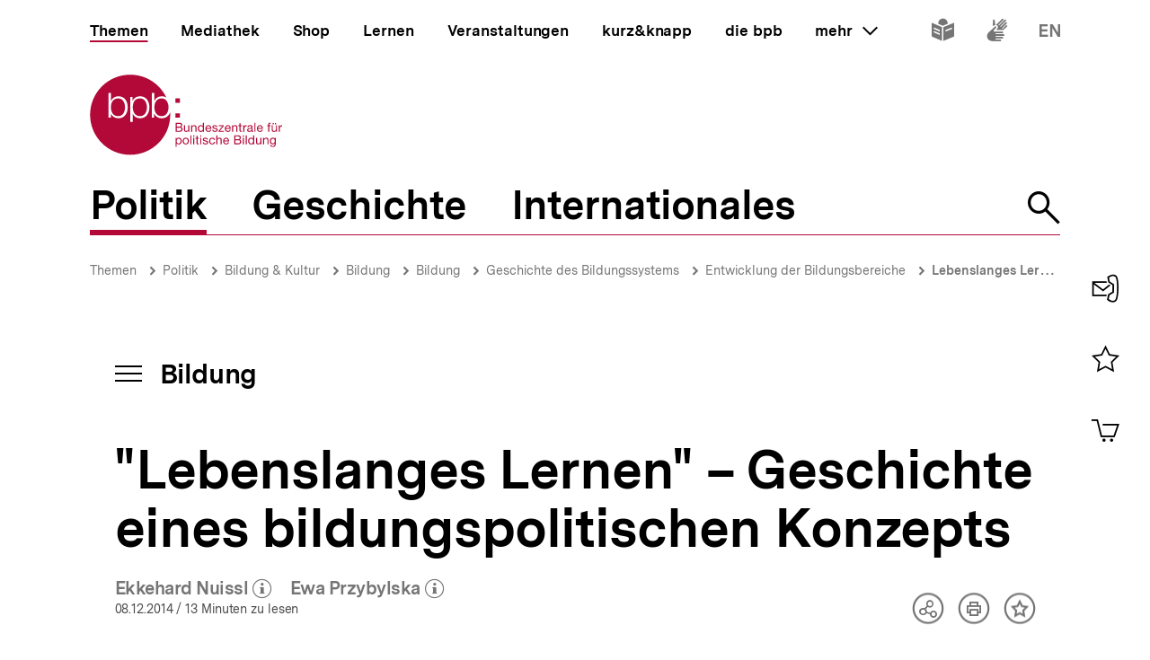

--- FILE ---
content_type: text/html; charset=UTF-8
request_url: https://www.bpb.de/themen/bildung/dossier-bildung/197495/lebenslanges-lernen-geschichte-eines-bildungspolitischen-konzepts/?p=0
body_size: 49150
content:
<!DOCTYPE html>
<html lang="de" dir="ltr" prefix="content: http://purl.org/rss/1.0/modules/content/  dc: http://purl.org/dc/terms/  foaf: http://xmlns.com/foaf/0.1/  og: http://ogp.me/ns#  rdfs: http://www.w3.org/2000/01/rdf-schema#  schema: http://schema.org/  sioc: http://rdfs.org/sioc/ns#  sioct: http://rdfs.org/sioc/types#  skos: http://www.w3.org/2004/02/skos/core#  xsd: http://www.w3.org/2001/XMLSchema# ">
<head>
  <title>&quot;Lebenslanges Lernen&quot; – Geschichte eines bildungspolitischen Konzepts | Bildung | bpb.de</title>
  <meta charset="utf-8" />
<meta name="MobileOptimized" content="width" />
<meta name="HandheldFriendly" content="true" />
<meta name="viewport" content="width=device-width, initial-scale=1.0" />
<meta name="publisher" content="Bundeszentrale für politische Bildung" />
<meta name="description" content="Dass Menschen im Laufe des Lebens immer wieder dazulernen müssen, um neue Herausforderungen zu meistern, wusste man schon in der Antike. Dennoch ist Lebenslanges Lernen erst in den 1970ern wirklich zu einem bildungspolitischen Handlungsfeld geworden." />
<meta name="author" content="Bundeszentrale für politische Bildung" />
<meta name="date" content="2014-12-08" />
<meta name="last-modified" content="2014-12-08" />
<meta property="fb:admins" content="100000495723190" />
<meta property="twitter:account_id" content="20149239" />
<meta property="twitter:site" content="@bpb_de" />
<meta property="twitter:creator" content="@bpb_de" />
<meta property="twitter:card" content="summary_large_image" />
<meta property="og:type" content="article" />
<meta property="og:site_name" content="bpb.de" />
<meta property="og:title" content="&quot;Lebenslanges Lernen&quot; – Geschichte eines bildungspolitischen Konzepts | Bildung | bpb.de" />
<meta property="og:description" content="Dass Menschen im Laufe des Lebens immer wieder dazulernen müssen, um neue Herausforderungen zu meistern, wusste man schon in der Antike. Dennoch ist Lebenslanges Lernen erst in den 1970ern wirklich zu einem bildungspolitischen Handlungsfeld geworden." />
<meta property="og:url" content="https://www.bpb.de/themen/bildung/dossier-bildung/197495/lebenslanges-lernen-geschichte-eines-bildungspolitischen-konzepts/" />
<meta property="twitter:image" content="https://www.bpb.de/cache/images/4/198124_teaser_3x2_800.jpg?84F45" />
<meta property="og:image" content="https://www.bpb.de/cache/images/4/198124_teaser_3x2_800.jpg?84F45" />
<meta property="og:image:url" content="https://www.bpb.de/cache/images/4/198124_teaser_3x2_800.jpg?84F45" />
<meta property="og:image:width" content="800" />
<meta property="og:image:height" content="534" />
<meta property="og:image:alt" content="Älteres Paar am Laptop" />
<meta property="og:image:type" content="image/jpeg" />
<script type="application/ld+json">{
    "@context": "https:\/\/schema.org",
    "@type": "Article",
    "author": "Bundeszentrale f\u00fcr politische Bildung",
    "headline": "\"Lebenslanges Lernen\" \u2013 Geschichte eines bildungspolitischen Konzepts | Bildung | bpb.de",
    "datePublished": "2022-01-11",
    "dateCreated": "2014-12-08",
    "dateModified": "2022-01-11",
    "mainEntityOfPage": "https:\/\/www.bpb.de\/themen\/bildung\/dossier-bildung\/197495\/lebenslanges-lernen-geschichte-eines-bildungspolitischen-konzepts\/",
    "description": "Dass Menschen im Laufe des Lebens immer wieder dazulernen m\u00fcssen, um neue Herausforderungen zu meistern, wusste man schon in der Antike. Dennoch ist Lebenslanges Lernen erst in den 1970ern wirklich zu einem bildungspolitischen Handlungsfeld geworden.",
    "keywords": "Bildung,Zukunft Bildung,Dossier Bildung,Schule,Erziehung,Universit\u00e4t,Studium,Ausbildung,Hochschule,Studierende,lebenslanges Lernen,bildungspolitische Konzepte",
    "publisher": {
        "@type": "Organization",
        "name": "Bundeszentrale f\u00fcr politische Bildung",
        "logo": {
            "@type": "ImageObject",
            "url": "https:\/\/www.bpb.de\/themes\/custom\/bpbtheme\/images\/bpb_logo_ldjson.jpg",
            "width": "144",
            "height": "60"
        }
    },
    "image": {
        "@type": "ImageObject",
        "url": "https:\/\/www.bpb.de\/cache\/images\/4\/198124_teaser_3x2_800.jpg?84F45",
        "width": 800,
        "height": 534
    }
}</script>
<link rel="icon" href="/themes/custom/bpbtheme/favicon.ico" type="image/vnd.microsoft.icon" />

  <meta name="viewport" content="width=device-width, initial-scale=1.0001, shrink-to-fit=no" />
  <meta http-equiv="X-UA-Compatible" content="ie=edge" />
  <link rel="preload" href="/themes/custom/bpbtheme/assets/fonts/bpb-iconfont/fonts/bpb-iconfont.woff2?kkogbk" as="font" crossorigin="anonymous" />
  <link rel="preload" href="/themes/custom/bpbtheme/assets/labels/labels.json" as="fetch">
  <link rel="me" href="https://social.bund.de/@bpb">
  <link rel="stylesheet" media="all" href="/sites/default/files/css/css_U-UkLvIUbnReU-Iv-67uifu50PFsMY2x8cm52tWPT6w.css" />
<link rel="stylesheet" media="all" href="/sites/default/files/css/css_z8d9HD4R8jsprQJXl1oS0OmhRNzREJJDkcOcldvVJJ8.css" />

  
</head>
<body >
  <div id="app">
    
    
            
    
    
    ﻿<bpb-header class="">
   <div class="skip-nav">
      <a href="#skip-nav-target" class="skip-nav__button" v-focus-scroll-to-top>
      <span>Direkt zum Seiteninhalt springen</span>
      </a>
   </div>
   <div class="header__logo header__logo--xl-hidden logo">
      <bpb-flag label-path="logo.linkText" direction="right">
         <a href="/" v-focus-redirect="{
            next: { selector: '.nav-search__toggle' },
            breakpoints: {
            xl: { isDisabled: true }
            }
            }">
            <a-label path="logo.linkText"></a-label>
            <svg class="logo__logo" viewBox="0 0 240 100" xmlns="http://www.w3.org/2000/svg" focusable="false" role="img">
               <g fill="#961734" xmlns="http://www.w3.org/2000/svg" fill-rule="evenodd">
                  <path d="M79.804 40.531c0 5.34 2.346 10.98 9.035 10.98 5.99 0 8.43-5.64 8.43-10.98 0-5.338-2.44-10.981-8.43-10.981-6.689 0-9.035 5.643-9.035 10.981"></path>
                  <path d="M70.587 40.531c0 5.34-2.447 10.98-8.435 10.98-6.688 0-9.035-5.64-9.035-10.98 0-5.84 2.098-10.981 9.035-10.981 5.988 0 8.435 5.643 8.435 10.981zM49.878 58.745l3.13.003.015-10.23h.102c1.346 3.692 5.088 5.638 8.934 5.638 7.834 0 11.576-6.34 11.576-13.625 0-7.286-3.742-13.623-11.576-13.623-4.143 0-7.736 2.143-9.184 5.637h-.102v-4.89h-2.895v31.09zm-6.377-18.214c0 5.34-2.448 10.98-8.435 10.98-6.69 0-9.033-5.64-9.033-10.98 0-5.338 2.343-10.981 9.033-10.981 5.987 0 8.435 5.643 8.435 10.981zM23.096 53.408h2.894v-4.89h.1c1.448 3.49 5.041 5.638 9.183 5.638 7.837 0 11.577-6.34 11.577-13.625 0-7.286-3.74-13.623-11.577-13.623-3.843 0-7.585 1.944-8.931 5.637h-.101v-9.72h-3.145v30.583zm65.743.748c-4.145 0-7.736-2.148-9.183-5.638h-.104v4.89H76.66V22.825h3.144v9.72h.102c1.345-3.693 5.087-5.637 8.933-5.637 2.256 0 4.162.537 5.75 1.46C86.598 11.712 69.582.206 49.872.206 22.501.207.312 22.397.312 49.769c0 27.37 22.189 49.563 49.561 49.563S99.436 77.14 99.436 49.77c0-.992-.038-1.97-.094-2.946-1.616 4.292-5.08 7.333-10.503 7.333zM112.234 82.268c0 1.565-.605 3.103-2.402 3.103-1.817 0-2.531-1.46-2.531-3.042 0-1.51.684-3.028 2.45-3.028 1.712 0 2.483 1.457 2.483 2.967zm-6.204 7.15h1.317v-4.142h.031c.593.946 1.768 1.257 2.593 1.257 2.453 0 3.663-1.913 3.663-4.178 0-2.263-1.228-4.22-3.693-4.22-1.105 0-2.13.389-2.563 1.277h-.031v-1.09h-1.317v11.097zM114.745 82.344c0 2.337 1.35 4.189 3.893 4.189 2.547 0 3.9-1.852 3.9-4.189 0-2.36-1.353-4.21-3.9-4.21-2.543 0-3.893 1.85-3.893 4.21zm1.396 0c0-1.96 1.117-3.043 2.497-3.043 1.378 0 2.497 1.083 2.497 3.043 0 1.94-1.119 3.027-2.497 3.027-1.38 0-2.497-1.086-2.497-3.027zM124.313 86.346h1.32v-11.08h-1.32zM127.91 86.346h1.32v-8.024h-1.32v8.024zm0-9.466h1.32v-1.614h-1.32v1.614zM133.26 75.916h-1.32v2.406h-1.366v1.165h1.366v5.107c0 1.473.539 1.752 1.905 1.752h1.005V85.18h-.603c-.817 0-.986-.106-.986-.71v-4.983h1.59v-1.165h-1.59v-2.406M136.541 86.346h1.321v-8.024h-1.32v8.024zm0-9.466h1.321v-1.614h-1.32v1.614zM139.546 83.815c.08 1.99 1.598 2.718 3.397 2.718 1.629 0 3.414-.623 3.414-2.527 0-1.551-1.301-1.989-2.62-2.284-1.227-.292-2.622-.454-2.622-1.401 0-.806.913-1.02 1.707-1.02.87 0 1.768.325 1.861 1.347h1.322c-.11-1.952-1.527-2.514-3.293-2.514-1.395 0-2.994.67-2.994 2.284 0 1.534 1.317 1.975 2.618 2.266 1.32.298 2.627.461 2.627 1.489 0 1.007-1.118 1.198-1.936 1.198-1.09 0-2.117-.373-2.16-1.556h-1.32M154.783 80.897c-.186-1.906-1.649-2.763-3.462-2.763-2.546 0-3.787 1.895-3.787 4.302 0 2.388 1.305 4.097 3.758 4.097 2.017 0 3.242-1.162 3.54-3.12h-1.35c-.173 1.207-.934 1.958-2.208 1.958-1.674 0-2.347-1.46-2.347-2.935 0-1.628.599-3.135 2.503-3.135 1.089 0 1.781.59 1.987 1.596h1.366M156.457 86.346h1.314V81.81c0-1.44.78-2.51 2.374-2.51 1.007 0 1.633.64 1.633 1.615v5.431h1.321V81.07c0-1.724-.656-2.935-2.764-2.935-.966 0-2.1.404-2.53 1.366h-.034v-4.234h-1.314v11.08M170.77 83.801c-.235 1.04-.993 1.57-2.073 1.57-1.76 0-2.554-1.24-2.505-2.642h6.004c.078-1.938-.791-4.595-3.629-4.595-2.192 0-3.77 1.77-3.77 4.176.074 2.453 1.288 4.223 3.85 4.223 1.8 0 3.066-.963 3.423-2.732h-1.3zm-4.578-2.232c.088-1.23.915-2.268 2.298-2.268 1.302 0 2.248 1.012 2.31 2.268h-4.608zM180.018 81.268h3.374c1.24 0 2.407.411 2.407 1.849 0 1.212-.81 1.986-2.078 1.986h-3.703v-3.835zm-1.47 5.078h5.353c2.203 0 3.367-1.554 3.367-3.182 0-1.365-.74-2.393-2.108-2.672v-.031c1.02-.417 1.645-1.302 1.645-2.482a2.631 2.631 0 00-1.304-2.31c-.67-.403-1.956-.403-2.936-.403h-4.017v11.08zm1.47-9.84h2.955c1.268 0 2.353.22 2.353 1.753 0 1.165-.68 1.77-2.353 1.77h-2.955v-3.523zM189.185 86.346h1.323v-8.024h-1.323v8.024zm0-9.466h1.323v-1.614h-1.323v1.614zM192.779 86.346h1.32v-11.08h-1.32zM203.308 75.266h-1.32v4.128h-.03c-.585-.948-1.767-1.26-2.59-1.26-2.448 0-3.658 1.91-3.658 4.176s1.218 4.223 3.685 4.223c1.104 0 2.128-.39 2.564-1.273h.028v1.086h1.32v-11.08zm-6.205 7.14c0-1.571.605-3.105 2.403-3.105 1.818 0 2.532 1.457 2.532 3.043 0 1.506-.681 3.027-2.453 3.027-1.707 0-2.482-1.46-2.482-2.965zM212.133 78.322h-1.317v4.534c0 1.443-.781 2.515-2.377 2.515-1.01 0-1.622-.64-1.622-1.62v-5.43h-1.323v5.28c0 1.72.65 2.932 2.756 2.932 1.152 0 2.055-.466 2.614-1.459h.028v1.272h1.24v-8.024M214.266 86.346h1.322V81.81c0-1.44.776-2.51 2.374-2.51 1.008 0 1.627.64 1.627 1.615v5.431h1.318V81.07c0-1.724-.648-2.935-2.762-2.935-1.142 0-2.046.467-2.607 1.459h-.03v-1.271h-1.242v8.024M226.27 85.276c-1.734 0-2.267-1.614-2.267-3.055 0-1.542.687-2.92 2.377-2.92 1.66 0 2.283 1.457 2.283 2.868 0 1.51-.653 3.107-2.393 3.107zm3.692-6.954h-1.242v1.147h-.03.017c-.48-.882-1.383-1.335-2.39-1.335-2.776 0-3.711 2.344-3.711 4.239 0 2.184 1.199 4.064 3.586 4.064 1.009 0 2.067-.478 2.498-1.458h.03v.53c0 1.796-.68 3.04-2.403 3.04-.869 0-2.02-.34-2.08-1.304h-1.322c.08 1.754 1.819 2.36 3.323 2.36 2.533 0 3.724-1.336 3.724-3.94v-7.343zM107.513 65.752h3.366c1.241 0 2.406.41 2.406 1.85 0 1.21-.807 1.988-2.079 1.988h-3.693v-3.838zm-1.478 5.079h5.355c2.204 0 3.368-1.554 3.368-3.183 0-1.362-.744-2.39-2.111-2.67v-.03c1.026-.422 1.643-1.3 1.643-2.482 0-1.088-.574-1.88-1.3-2.315-.666-.4-1.954-.4-2.933-.4h-4.022v11.08zm1.478-9.838h2.944c1.276 0 2.363.214 2.363 1.752 0 1.163-.682 1.767-2.363 1.767h-2.944v-3.519zM123.081 62.806h-1.315v4.529c0 1.448-.777 2.516-2.378 2.516-1.009 0-1.629-.636-1.629-1.615v-5.43h-1.32v5.275c0 1.726.65 2.935 2.76 2.935 1.152 0 2.05-.466 2.61-1.458h.032v1.273h1.24v-8.025M125.22 70.83h1.314v-4.534c0-1.441.779-2.51 2.376-2.51 1.008 0 1.63.635 1.63 1.613v5.432h1.32v-5.28c0-1.722-.657-2.93-2.766-2.93-1.145 0-2.052.465-2.604 1.458h-.03v-1.273h-1.24v8.025M141.166 59.751h-1.323v4.127h-.029c-.593-.947-1.773-1.258-2.595-1.258-2.453 0-3.662 1.906-3.662 4.176 0 2.266 1.23 4.22 3.695 4.22 1.102 0 2.125-.385 2.562-1.273h.029v1.088h1.323V59.75zm-6.216 7.138c0-1.57.61-3.103 2.41-3.103 1.812 0 2.529 1.457 2.529 3.04 0 1.506-.682 3.025-2.453 3.025-1.705 0-2.486-1.46-2.486-2.962zM148.878 68.283c-.229 1.039-.993 1.568-2.072 1.568-1.754 0-2.547-1.242-2.499-2.638h6.001c.08-1.938-.787-4.593-3.627-4.593-2.19 0-3.773 1.77-3.773 4.176.079 2.454 1.291 4.22 3.85 4.22 1.796 0 3.074-.961 3.427-2.733h-1.307zm-4.571-2.232c.09-1.228.913-2.265 2.3-2.265 1.3 0 2.247 1.007 2.307 2.265h-4.607zM151.311 68.298c.08 1.99 1.598 2.718 3.4 2.718 1.63 0 3.41-.62 3.41-2.526 0-1.558-1.3-1.987-2.62-2.283-1.22-.3-2.62-.455-2.62-1.397 0-.809.921-1.024 1.706-1.024.868 0 1.77.322 1.864 1.348h1.32c-.106-1.955-1.523-2.514-3.293-2.514-1.397 0-2.993.668-2.993 2.28 0 1.542 1.32 1.972 2.62 2.267 1.323.298 2.622.466 2.622 1.49 0 1.005-1.115 1.194-1.933 1.194-1.087 0-2.118-.368-2.163-1.553h-1.32M159.088 70.831h6.768v-1.169h-5.125l4.903-5.956v-.9h-6.24v1.166h4.535l-4.841 5.846v1.013M172.875 68.283c-.228 1.039-.996 1.568-2.075 1.568-1.755 0-2.55-1.242-2.5-2.638h6.008c.076-1.938-.793-4.593-3.633-4.593-2.189 0-3.773 1.77-3.773 4.176.08 2.454 1.291 4.22 3.853 4.22 1.796 0 3.072-.961 3.428-2.733h-1.308zm-4.574-2.232c.09-1.228.914-2.265 2.294-2.265 1.306 0 2.251 1.007 2.317 2.265H168.3zM175.818 70.83h1.321v-4.534c0-1.441.773-2.51 2.38-2.51 1.005 0 1.622.635 1.622 1.613v5.432h1.323v-5.28c0-1.722-.654-2.93-2.763-2.93-1.15 0-2.05.465-2.609 1.458h-.03v-1.273h-1.244v8.025M186.43 60.404h-1.32v2.402h-1.366v1.166h1.366v5.107c0 1.471.539 1.752 1.904 1.752h1.01v-1.169h-.603c-.822 0-.992-.104-.992-.707v-4.983h1.594v-1.166h-1.594v-2.402M189.745 70.83h1.317v-3.57c0-2.034.773-3.243 2.904-3.243V62.62c-1.432-.044-2.312.59-2.952 1.88h-.027v-1.694h-1.242v8.025M199.913 68.036c0 .729-.71 1.815-2.445 1.815-.814 0-1.558-.308-1.558-1.18 0-.974.744-1.286 1.614-1.44.886-.155 1.883-.173 2.389-.547v1.352zm2.145 1.738c-.17.063-.294.077-.401.077-.422 0-.422-.275-.422-.896v-4.132c0-1.876-1.566-2.203-3.01-2.203-1.783 0-3.324.698-3.396 2.685h1.316c.063-1.182.889-1.519 2.005-1.519.835 0 1.783.186 1.783 1.335 0 .992-1.24.897-2.7 1.175-1.364.265-2.716.654-2.716 2.469 0 1.6 1.196 2.251 2.652 2.251 1.12 0 2.099-.385 2.831-1.242 0 .871.427 1.242 1.11 1.242.424 0 .713-.075.948-.217v-1.025zM203.508 70.831h1.325v-11.08h-1.325zM212.569 68.283c-.231 1.039-.989 1.568-2.077 1.568-1.763 0-2.549-1.242-2.499-2.638h6.006c.073-1.938-.796-4.593-3.634-4.593-2.182 0-3.773 1.77-3.773 4.176.079 2.454 1.291 4.22 3.85 4.22 1.8 0 3.077-.961 3.434-2.733h-1.307zm-4.576-2.232c.09-1.228.912-2.265 2.297-2.265 1.3 0 2.248 1.007 2.31 2.265h-4.607zM220.671 70.83h1.323v-6.858h1.547v-1.166h-1.547V61.69c0-.697.37-.902 1.007-.902.235 0 .51.03.748.111v-1.148a3.213 3.213 0 00-.854-.127c-1.447 0-2.224.682-2.224 1.986v1.196h-1.349v1.166h1.35v6.859M228.958 61.645h1.394v-1.616h-1.394v1.616zm-2.919 0h1.395v-1.616h-1.395v1.616zm5.481 1.16h-1.32v4.53c0 1.448-.78 2.516-2.374 2.516-1.013 0-1.63-.636-1.63-1.615v-5.43h-1.325v5.275c0 1.726.656 2.935 2.765 2.935 1.153 0 2.053-.466 2.607-1.458h.032v1.273h1.245v-8.025zM233.605 70.83h1.32v-3.57c0-2.034.775-3.243 2.902-3.243V62.62c-1.428-.044-2.314.59-2.95 1.88h-.03v-1.694h-1.242v8.025M105.958 34.878h5.349v-5.344h-5.349zM105.958 53.4h5.349v-5.346h-5.349z"></path>
               </g>
            </svg>
         </a>
      </bpb-flag>
   </div>
   <bpb-nav-burger>
      <bpb-nav-burger-content class="t-direct-99">
         <nav class="nav" aria-labelledby="nav-label">
            <span class="a-visually-hidden" id="nav-label">Hauptnavigation</span>
            <div class="nav__foundation" role="list">
               <bpb-nav-main>
                  <bpb-nav-main-item
                     role="presentation"
                     class="t-99"
                     href="/"
                     :active="true"
                     :focus-redirect="{
                       next: { selector: '#nav-unit-themen-start' },
                       previous: { selector: '.nav-burger__toggle' },
                       breakpoints: { xl: { isDisabled: true }}
                     }"
                     child-id="nav-main-themen"
                     >
                     Themen
                  </bpb-nav-main-item>
                  <bpb-nav-main-item
                     class="t-94"
                     href="/mediathek/"
                     :active="false"
                     :focus-redirect="{
                       next: { selector: '#nav-unit-mediathek-start' },
                       previous: { selector: '#nav-unit-themen-end' },
                       breakpoints: { xl: { isDisabled: true }}
                     }"
                     child-id="nav-main-mediathek"
                     >
                     Mediathek
                  </bpb-nav-main-item>
                  <bpb-nav-main-item
                     class="t-98"
                     href="/shop/"
                     :active="false"
                     :focus-redirect="{
                       next: { selector: '#nav-unit-shop-start' },
                       previous: { selector: '#nav-unit-mediathek-end' },
                       breakpoints: { xl: { isDisabled: true }}
                     }"
                     child-id="nav-main-shop"
                     >
                     Shop
                  </bpb-nav-main-item>
                  <bpb-nav-main-item
                     class="t-96"
                     href="/lernen/"
                     :active="false"
                     :focus-redirect="{
                       next: { selector: '#nav-unit-lernen-start' },
                       previous: { selector: '#nav-unit-shop-end' },
                       breakpoints: { xl: { isDisabled: true }}
                     }"
                     child-id="nav-main-lernen"
                     >
                     Lernen
                  </bpb-nav-main-item>
                  <bpb-nav-main-item
                     class="t-95"
                     href="/veranstaltungen/"
                     :active="false"
                     :focus-redirect="{
                       next: { selector: '#nav-unit-veranstaltungen-start' },
                       previous: { selector: '#nav-unit-lernen-end' },
                       breakpoints: { xl: { isDisabled: true }}
                     }"
                     child-id="nav-main-veranstaltungen"
                     >
                     Veranstaltungen
                  </bpb-nav-main-item>
                  <bpb-nav-main-item
                     class="t-97"
                     href="/kurz-knapp/"
                     :active="false"
                     :focus-redirect="{
                       next: { selector: '#nav-unit-kurz-start' },
                       previous: { selector: '#nav-unit-veranstaltungen-end' },
                       breakpoints: { xl: { isDisabled: true }}
                     }"
                     child-id="nav-main-kurz"
                     >
                     kurz&amp;knapp
                  </bpb-nav-main-item>
                  <bpb-nav-main-item
                     class="t-99"
                     href="/die-bpb/"
                     :active="false"
                     :focus-redirect="{
                       next: { selector: '#nav-unit-bpb-start' },
                       previous: { selector: '#nav-unit-kurz-end' },
                       breakpoints: { xl: { isDisabled: true }}
                     }"
                     child-id="nav-main-bpb"
                     >
                     die bpb
                  </bpb-nav-main-item>
                  <bpb-nav-main-item
                     :no-hover="true"
                     :slot-only="true"
                     :focus-redirect="{
                       next: { selector: '#nav-unit-more-start' },
                       previous: { selector: '#nav-unit-bpb-end' },
                       breakpoints: { xl: { isDisabled: true }}
                     }"
                     child-id="nav-main-more"
                     slot-only-text="mehr"
                     >
                     <bpb-nav-main-more-toggle>mehr</bpb-nav-main-more-toggle>
                  </bpb-nav-main-item>
               </bpb-nav-main>
               <ul class="quick-toggles nav__quick-toggles">
                                    <li class="quick-toggles__item">
                     <bpb-flag custom-label="Leichte Sprache" direction="bottom">
                        <a
                           class="quick-toggles__link"
                           href="/die-bpb/ueber-uns/informationen-in-leichter-sprache/"
                           v-focus-redirect="{previous: { selector: '.nav-more__content a:last-child' }}"
                           >
                           <bpb-icon
                              class="quick-toggles__icon"
                              icon="i-easy-language"
                              custom-label="Inhalte in leichter Sprache"
                              ></bpb-icon>
                        </a>
                     </bpb-flag>
                  </li>
                                                      <li class="quick-toggles__item">
                     <bpb-flag custom-label="Gebärdensprache" direction="bottom">
                        <a class="quick-toggles__link" href="/die-bpb/ueber-uns/gebaerdensprache/">
                           <bpb-icon
                              class="quick-toggles__icon"
                              icon="i-sign-language"
                              custom-label="Inhalte in Gebärdensprache"
                              ></bpb-icon>
                        </a>
                     </bpb-flag>
                  </li>
                                                      <li class="quick-toggles__item">
                     <bpb-flag custom-label="Englisch" direction="bottom">
                        <a
                           class="quick-toggles__link"
                           href="/die-bpb/ueber-uns/federal-agency-for-civic-education/"
                           hreflang="en"
                           v-focus-redirect="{ next: { selector: '#header-logo' }}"
                           >
                           <bpb-icon
                              class="quick-toggles__icon"
                              icon="i-en"
                              custom-label="Inhalte in Englisch"
                              ></bpb-icon>
                        </a>
                     </bpb-flag>
                  </li>
                                 </ul>
            </div>
            <bpb-nav-main-more-content>
               <div class="nav-more__inner">
                                    <a
                     class="nav-more__link"
                     href="/shop/zeitschriften/apuz/"
                     id="nav-unit-more-start"
                     v-focus-redirect="{previous: { selector: '#nav-main-more' },breakpoints: {xl: {previous: { selector: '#nav-more__toggle' }}}}">
                    <bpb-picture src="/themes/custom/bpbtheme/assets/images/APuZ_logo.svg" alt="Zur externen Webseite: Aus Politk und Zeitgeschichte" ></bpb-picture>
                  </a>
                                                      <a class="nav-more__link" href="/shop/zeitschriften/izpb/">
                    <bpb-picture src="/themes/custom/bpbtheme/assets/images/IzpB_logo.svg" alt="Zu Informationen zur politischen Bildung"></bpb-picture>
                  </a>
                                    <a class="nav-more__link" href="https://www.fluter.de" target="_blank">
                    <bpb-picture src="/themes/custom/bpbtheme/assets/images/fluter._logo.svg" alt="Zur externen Webseite: fluter"></bpb-picture>
                  </a>
                  <a class="nav-more__link" href="https://www.eurotopics.net" target="_blank">
                    <bpb-picture src="/themes/custom/bpbtheme/assets/images/Eurotopics_logo.svg" alt="Zur externen Webseite: eurotopics"></bpb-picture>
                  </a>
                  <a class="nav-more__link" href="https://www.hanisauland.de" target="_blank">
                    <bpb-picture src="/themes/custom/bpbtheme/assets/images/Hanisauland_logo.svg" alt="Zur externen Webseite: Hanisauland"></bpb-picture>
                  </a>
                  <a class="nav-more__link" href="https://www.chronik-der-mauer.de" target="_blank">
                    <bpb-picture src="/themes/custom/bpbtheme/assets/images/CdM_Logo.svg" alt="Zur externen Webseite: Chronik der Mauer"></bpb-picture>
                  </a>
                  <a class="nav-more__link" href="https://www.kinofenster.de"  target="_blank">
                    <bpb-picture  src="/themes/custom/bpbtheme/assets/images/Kinofenster_logo.svg" alt="Zur externen Webseite: Kinofenster"></bpb-picture>
                  </a>
                                    <a class="nav-more__link" href="/themen/politisches-system/politik-einfach-fuer-alle/">
                    <bpb-picture src="/themes/custom/bpbtheme/assets/images/einfach_POLITIK_logo.svg" alt="Zu einfach POLITIK"></bpb-picture>
                  </a>
                                                      <a
                    class="nav-more__link"
                    href="/themen/deutschlandarchiv/"
                    >
                    <bpb-picture src="/themes/custom/bpbtheme/assets/images/Deutschland_Archiv_logo.svg" alt="Zum Deutschland Archiv"></bpb-picture>
                  </a>
                                    <a class="nav-more__link" href="https://www.drehscheibe.org"  target="_blank"
                    v-focus-redirect="{isDisabled: true,breakpoints:{xl: {isDisabled: false,next: { selector: '.quick-toggles a' }}}}"
                  >
                    <bpb-picture  src="/themes/custom/bpbtheme/assets/images/Logo_drehschreibe.svg" alt="Zur externen Webseite: Drehscheibe"></bpb-picture>
                  </a>
                  
               </div>
            </bpb-nav-main-more-content>
            <noscript>
                              <a href="/shop/zeitschriften/apuz/228/aus-politik-und-zeitgeschichte-alt/" target="_blank">Zur externen Webseite: Aus Politk und Zeitgeschichte</a>
                                             <a href="/shop/zeitschriften/izpb/229/informationen-zur-politischen-bildung-alt/" target="_blank">Zur externen Webseite: Informationen zur politischen Bildung</a>
                              <a href="https://www.fluter.de" target="_blank">Zur externen Webseite: fluter</a>
               <a href="https://www.eurotopics.net" target="_blank">Zur externen Webseite: eurotopics</a>
               <a href="https://www.hanisauland.de" target="_blank">Zur externen Webseite: Hanisauland</a>
               <a href="https://www.spielbar.de" target="_blank">Zur externen Webseite: Spielbar.de</a>
               <a href="https://www.kinofenster.de" target="_blank">Zur externen Webseite: Kinofenster</a>
            </noscript>
         </nav>
         <bpb-flag label-path="logo.linkText" direction="right" inactive-below-breakpoint="xl">
            <a class="logo header__logo header__logo--hidden header__logo--xl-visible" href="/" v-focus-redirect="{previous:{selector:'.quick-toggles > *:last-child a'}}">
               <a-label path="logo.linkText"></a-label>
               <svg class="logo__logo" viewBox="0 0 240 100" focusable="false" role="img" xmlns="http://www.w3.org/2000/svg">
                  <g fill="#961734" xmlns="http://www.w3.org/2000/svg" fill-rule="evenodd">
                     <path d="M79.804 40.531c0 5.34 2.346 10.98 9.035 10.98 5.99 0 8.43-5.64 8.43-10.98 0-5.338-2.44-10.981-8.43-10.981-6.689 0-9.035 5.643-9.035 10.981"></path>
                     <path d="M70.587 40.531c0 5.34-2.447 10.98-8.435 10.98-6.688 0-9.035-5.64-9.035-10.98 0-5.84 2.098-10.981 9.035-10.981 5.988 0 8.435 5.643 8.435 10.981zM49.878 58.745l3.13.003.015-10.23h.102c1.346 3.692 5.088 5.638 8.934 5.638 7.834 0 11.576-6.34 11.576-13.625 0-7.286-3.742-13.623-11.576-13.623-4.143 0-7.736 2.143-9.184 5.637h-.102v-4.89h-2.895v31.09zm-6.377-18.214c0 5.34-2.448 10.98-8.435 10.98-6.69 0-9.033-5.64-9.033-10.98 0-5.338 2.343-10.981 9.033-10.981 5.987 0 8.435 5.643 8.435 10.981zM23.096 53.408h2.894v-4.89h.1c1.448 3.49 5.041 5.638 9.183 5.638 7.837 0 11.577-6.34 11.577-13.625 0-7.286-3.74-13.623-11.577-13.623-3.843 0-7.585 1.944-8.931 5.637h-.101v-9.72h-3.145v30.583zm65.743.748c-4.145 0-7.736-2.148-9.183-5.638h-.104v4.89H76.66V22.825h3.144v9.72h.102c1.345-3.693 5.087-5.637 8.933-5.637 2.256 0 4.162.537 5.75 1.46C86.598 11.712 69.582.206 49.872.206 22.501.207.312 22.397.312 49.769c0 27.37 22.189 49.563 49.561 49.563S99.436 77.14 99.436 49.77c0-.992-.038-1.97-.094-2.946-1.616 4.292-5.08 7.333-10.503 7.333zM112.234 82.268c0 1.565-.605 3.103-2.402 3.103-1.817 0-2.531-1.46-2.531-3.042 0-1.51.684-3.028 2.45-3.028 1.712 0 2.483 1.457 2.483 2.967zm-6.204 7.15h1.317v-4.142h.031c.593.946 1.768 1.257 2.593 1.257 2.453 0 3.663-1.913 3.663-4.178 0-2.263-1.228-4.22-3.693-4.22-1.105 0-2.13.389-2.563 1.277h-.031v-1.09h-1.317v11.097zM114.745 82.344c0 2.337 1.35 4.189 3.893 4.189 2.547 0 3.9-1.852 3.9-4.189 0-2.36-1.353-4.21-3.9-4.21-2.543 0-3.893 1.85-3.893 4.21zm1.396 0c0-1.96 1.117-3.043 2.497-3.043 1.378 0 2.497 1.083 2.497 3.043 0 1.94-1.119 3.027-2.497 3.027-1.38 0-2.497-1.086-2.497-3.027zM124.313 86.346h1.32v-11.08h-1.32zM127.91 86.346h1.32v-8.024h-1.32v8.024zm0-9.466h1.32v-1.614h-1.32v1.614zM133.26 75.916h-1.32v2.406h-1.366v1.165h1.366v5.107c0 1.473.539 1.752 1.905 1.752h1.005V85.18h-.603c-.817 0-.986-.106-.986-.71v-4.983h1.59v-1.165h-1.59v-2.406M136.541 86.346h1.321v-8.024h-1.32v8.024zm0-9.466h1.321v-1.614h-1.32v1.614zM139.546 83.815c.08 1.99 1.598 2.718 3.397 2.718 1.629 0 3.414-.623 3.414-2.527 0-1.551-1.301-1.989-2.62-2.284-1.227-.292-2.622-.454-2.622-1.401 0-.806.913-1.02 1.707-1.02.87 0 1.768.325 1.861 1.347h1.322c-.11-1.952-1.527-2.514-3.293-2.514-1.395 0-2.994.67-2.994 2.284 0 1.534 1.317 1.975 2.618 2.266 1.32.298 2.627.461 2.627 1.489 0 1.007-1.118 1.198-1.936 1.198-1.09 0-2.117-.373-2.16-1.556h-1.32M154.783 80.897c-.186-1.906-1.649-2.763-3.462-2.763-2.546 0-3.787 1.895-3.787 4.302 0 2.388 1.305 4.097 3.758 4.097 2.017 0 3.242-1.162 3.54-3.12h-1.35c-.173 1.207-.934 1.958-2.208 1.958-1.674 0-2.347-1.46-2.347-2.935 0-1.628.599-3.135 2.503-3.135 1.089 0 1.781.59 1.987 1.596h1.366M156.457 86.346h1.314V81.81c0-1.44.78-2.51 2.374-2.51 1.007 0 1.633.64 1.633 1.615v5.431h1.321V81.07c0-1.724-.656-2.935-2.764-2.935-.966 0-2.1.404-2.53 1.366h-.034v-4.234h-1.314v11.08M170.77 83.801c-.235 1.04-.993 1.57-2.073 1.57-1.76 0-2.554-1.24-2.505-2.642h6.004c.078-1.938-.791-4.595-3.629-4.595-2.192 0-3.77 1.77-3.77 4.176.074 2.453 1.288 4.223 3.85 4.223 1.8 0 3.066-.963 3.423-2.732h-1.3zm-4.578-2.232c.088-1.23.915-2.268 2.298-2.268 1.302 0 2.248 1.012 2.31 2.268h-4.608zM180.018 81.268h3.374c1.24 0 2.407.411 2.407 1.849 0 1.212-.81 1.986-2.078 1.986h-3.703v-3.835zm-1.47 5.078h5.353c2.203 0 3.367-1.554 3.367-3.182 0-1.365-.74-2.393-2.108-2.672v-.031c1.02-.417 1.645-1.302 1.645-2.482a2.631 2.631 0 00-1.304-2.31c-.67-.403-1.956-.403-2.936-.403h-4.017v11.08zm1.47-9.84h2.955c1.268 0 2.353.22 2.353 1.753 0 1.165-.68 1.77-2.353 1.77h-2.955v-3.523zM189.185 86.346h1.323v-8.024h-1.323v8.024zm0-9.466h1.323v-1.614h-1.323v1.614zM192.779 86.346h1.32v-11.08h-1.32zM203.308 75.266h-1.32v4.128h-.03c-.585-.948-1.767-1.26-2.59-1.26-2.448 0-3.658 1.91-3.658 4.176s1.218 4.223 3.685 4.223c1.104 0 2.128-.39 2.564-1.273h.028v1.086h1.32v-11.08zm-6.205 7.14c0-1.571.605-3.105 2.403-3.105 1.818 0 2.532 1.457 2.532 3.043 0 1.506-.681 3.027-2.453 3.027-1.707 0-2.482-1.46-2.482-2.965zM212.133 78.322h-1.317v4.534c0 1.443-.781 2.515-2.377 2.515-1.01 0-1.622-.64-1.622-1.62v-5.43h-1.323v5.28c0 1.72.65 2.932 2.756 2.932 1.152 0 2.055-.466 2.614-1.459h.028v1.272h1.24v-8.024M214.266 86.346h1.322V81.81c0-1.44.776-2.51 2.374-2.51 1.008 0 1.627.64 1.627 1.615v5.431h1.318V81.07c0-1.724-.648-2.935-2.762-2.935-1.142 0-2.046.467-2.607 1.459h-.03v-1.271h-1.242v8.024M226.27 85.276c-1.734 0-2.267-1.614-2.267-3.055 0-1.542.687-2.92 2.377-2.92 1.66 0 2.283 1.457 2.283 2.868 0 1.51-.653 3.107-2.393 3.107zm3.692-6.954h-1.242v1.147h-.03.017c-.48-.882-1.383-1.335-2.39-1.335-2.776 0-3.711 2.344-3.711 4.239 0 2.184 1.199 4.064 3.586 4.064 1.009 0 2.067-.478 2.498-1.458h.03v.53c0 1.796-.68 3.04-2.403 3.04-.869 0-2.02-.34-2.08-1.304h-1.322c.08 1.754 1.819 2.36 3.323 2.36 2.533 0 3.724-1.336 3.724-3.94v-7.343zM107.513 65.752h3.366c1.241 0 2.406.41 2.406 1.85 0 1.21-.807 1.988-2.079 1.988h-3.693v-3.838zm-1.478 5.079h5.355c2.204 0 3.368-1.554 3.368-3.183 0-1.362-.744-2.39-2.111-2.67v-.03c1.026-.422 1.643-1.3 1.643-2.482 0-1.088-.574-1.88-1.3-2.315-.666-.4-1.954-.4-2.933-.4h-4.022v11.08zm1.478-9.838h2.944c1.276 0 2.363.214 2.363 1.752 0 1.163-.682 1.767-2.363 1.767h-2.944v-3.519zM123.081 62.806h-1.315v4.529c0 1.448-.777 2.516-2.378 2.516-1.009 0-1.629-.636-1.629-1.615v-5.43h-1.32v5.275c0 1.726.65 2.935 2.76 2.935 1.152 0 2.05-.466 2.61-1.458h.032v1.273h1.24v-8.025M125.22 70.83h1.314v-4.534c0-1.441.779-2.51 2.376-2.51 1.008 0 1.63.635 1.63 1.613v5.432h1.32v-5.28c0-1.722-.657-2.93-2.766-2.93-1.145 0-2.052.465-2.604 1.458h-.03v-1.273h-1.24v8.025M141.166 59.751h-1.323v4.127h-.029c-.593-.947-1.773-1.258-2.595-1.258-2.453 0-3.662 1.906-3.662 4.176 0 2.266 1.23 4.22 3.695 4.22 1.102 0 2.125-.385 2.562-1.273h.029v1.088h1.323V59.75zm-6.216 7.138c0-1.57.61-3.103 2.41-3.103 1.812 0 2.529 1.457 2.529 3.04 0 1.506-.682 3.025-2.453 3.025-1.705 0-2.486-1.46-2.486-2.962zM148.878 68.283c-.229 1.039-.993 1.568-2.072 1.568-1.754 0-2.547-1.242-2.499-2.638h6.001c.08-1.938-.787-4.593-3.627-4.593-2.19 0-3.773 1.77-3.773 4.176.079 2.454 1.291 4.22 3.85 4.22 1.796 0 3.074-.961 3.427-2.733h-1.307zm-4.571-2.232c.09-1.228.913-2.265 2.3-2.265 1.3 0 2.247 1.007 2.307 2.265h-4.607zM151.311 68.298c.08 1.99 1.598 2.718 3.4 2.718 1.63 0 3.41-.62 3.41-2.526 0-1.558-1.3-1.987-2.62-2.283-1.22-.3-2.62-.455-2.62-1.397 0-.809.921-1.024 1.706-1.024.868 0 1.77.322 1.864 1.348h1.32c-.106-1.955-1.523-2.514-3.293-2.514-1.397 0-2.993.668-2.993 2.28 0 1.542 1.32 1.972 2.62 2.267 1.323.298 2.622.466 2.622 1.49 0 1.005-1.115 1.194-1.933 1.194-1.087 0-2.118-.368-2.163-1.553h-1.32M159.088 70.831h6.768v-1.169h-5.125l4.903-5.956v-.9h-6.24v1.166h4.535l-4.841 5.846v1.013M172.875 68.283c-.228 1.039-.996 1.568-2.075 1.568-1.755 0-2.55-1.242-2.5-2.638h6.008c.076-1.938-.793-4.593-3.633-4.593-2.189 0-3.773 1.77-3.773 4.176.08 2.454 1.291 4.22 3.853 4.22 1.796 0 3.072-.961 3.428-2.733h-1.308zm-4.574-2.232c.09-1.228.914-2.265 2.294-2.265 1.306 0 2.251 1.007 2.317 2.265H168.3zM175.818 70.83h1.321v-4.534c0-1.441.773-2.51 2.38-2.51 1.005 0 1.622.635 1.622 1.613v5.432h1.323v-5.28c0-1.722-.654-2.93-2.763-2.93-1.15 0-2.05.465-2.609 1.458h-.03v-1.273h-1.244v8.025M186.43 60.404h-1.32v2.402h-1.366v1.166h1.366v5.107c0 1.471.539 1.752 1.904 1.752h1.01v-1.169h-.603c-.822 0-.992-.104-.992-.707v-4.983h1.594v-1.166h-1.594v-2.402M189.745 70.83h1.317v-3.57c0-2.034.773-3.243 2.904-3.243V62.62c-1.432-.044-2.312.59-2.952 1.88h-.027v-1.694h-1.242v8.025M199.913 68.036c0 .729-.71 1.815-2.445 1.815-.814 0-1.558-.308-1.558-1.18 0-.974.744-1.286 1.614-1.44.886-.155 1.883-.173 2.389-.547v1.352zm2.145 1.738c-.17.063-.294.077-.401.077-.422 0-.422-.275-.422-.896v-4.132c0-1.876-1.566-2.203-3.01-2.203-1.783 0-3.324.698-3.396 2.685h1.316c.063-1.182.889-1.519 2.005-1.519.835 0 1.783.186 1.783 1.335 0 .992-1.24.897-2.7 1.175-1.364.265-2.716.654-2.716 2.469 0 1.6 1.196 2.251 2.652 2.251 1.12 0 2.099-.385 2.831-1.242 0 .871.427 1.242 1.11 1.242.424 0 .713-.075.948-.217v-1.025zM203.508 70.831h1.325v-11.08h-1.325zM212.569 68.283c-.231 1.039-.989 1.568-2.077 1.568-1.763 0-2.549-1.242-2.499-2.638h6.006c.073-1.938-.796-4.593-3.634-4.593-2.182 0-3.773 1.77-3.773 4.176.079 2.454 1.291 4.22 3.85 4.22 1.8 0 3.077-.961 3.434-2.733h-1.307zm-4.576-2.232c.09-1.228.912-2.265 2.297-2.265 1.3 0 2.248 1.007 2.31 2.265h-4.607zM220.671 70.83h1.323v-6.858h1.547v-1.166h-1.547V61.69c0-.697.37-.902 1.007-.902.235 0 .51.03.748.111v-1.148a3.213 3.213 0 00-.854-.127c-1.447 0-2.224.682-2.224 1.986v1.196h-1.349v1.166h1.35v6.859M228.958 61.645h1.394v-1.616h-1.394v1.616zm-2.919 0h1.395v-1.616h-1.395v1.616zm5.481 1.16h-1.32v4.53c0 1.448-.78 2.516-2.374 2.516-1.013 0-1.63-.636-1.63-1.615v-5.43h-1.325v5.275c0 1.726.656 2.935 2.765 2.935 1.153 0 2.053-.466 2.607-1.458h.032v1.273h1.245v-8.025zM233.605 70.83h1.32v-3.57c0-2.034.775-3.243 2.902-3.243V62.62c-1.428-.044-2.314.59-2.95 1.88h-.03v-1.694h-1.242v8.025M105.958 34.878h5.349v-5.344h-5.349zM105.958 53.4h5.349v-5.346h-5.349z"></path>
                  </g>
               </svg>
            </a>
         </bpb-flag>
         <bpb-nav-unit>
                          <bpb-nav-unit-page
                 theme="t-99"
                 :items="[[&quot;Startseite Themen&quot;,{&quot;href&quot;:&quot;\/themen\/&quot;,&quot;hrefExternal&quot;:false,&quot;theme&quot;:&quot;t-99&quot;,&quot;burgerOnly&quot;:true,&quot;id&quot;:&quot;nav-unit-themen-start&quot;,&quot;active&quot;:false,&quot;size&quot;:0}],[&quot;Politik&quot;,{&quot;href&quot;:&quot;\/themen\/politik\/&quot;,&quot;hrefExternal&quot;:false,&quot;active&quot;:true,&quot;size&quot;:&quot;normal&quot;,&quot;dropdownOnly&quot;:false},[[&quot;Demokratie &amp; Wahlen&quot;,{&quot;href&quot;:&quot;\/themen\/demokratie-wahlen\/&quot;,&quot;hrefExternal&quot;:false,&quot;active&quot;:false},[[&quot;Grund- &amp; Menschenrechte&quot;,{&quot;href&quot;:&quot;\/themen\/menschenrechte\/&quot;,&quot;hrefExternal&quot;:false,&quot;active&quot;:false}],[&quot;Politisches System&quot;,{&quot;href&quot;:&quot;\/themen\/politisches-system\/&quot;,&quot;hrefExternal&quot;:false,&quot;active&quot;:false}],[&quot;Europ\u00e4ische Union&quot;,{&quot;href&quot;:&quot;\/themen\/europaeische-union\/&quot;,&quot;hrefExternal&quot;:false,&quot;active&quot;:false}],[&quot;Parteien&quot;,{&quot;href&quot;:&quot;\/themen\/parteien\/&quot;,&quot;hrefExternal&quot;:false,&quot;active&quot;:false}],[&quot;Bundestagswahlen&quot;,{&quot;href&quot;:&quot;\/themen\/bundestagswahlen\/&quot;,&quot;hrefExternal&quot;:false,&quot;active&quot;:false}],[&quot;Europawahlen&quot;,{&quot;href&quot;:&quot;\/themen\/europawahlen\/&quot;,&quot;hrefExternal&quot;:false,&quot;active&quot;:false}],[&quot;Wahl-O-Mat&quot;,{&quot;href&quot;:&quot;\/themen\/wahl-o-mat\/&quot;,&quot;hrefExternal&quot;:false,&quot;active&quot;:false}]]],[&quot;Innen- &amp; Sozialpolitik&quot;,{&quot;href&quot;:&quot;\/themen\/innen-sozialpolitik\/&quot;,&quot;hrefExternal&quot;:false,&quot;active&quot;:false},[[&quot;Arbeit&quot;,{&quot;href&quot;:&quot;\/themen\/arbeit\/&quot;,&quot;hrefExternal&quot;:false,&quot;active&quot;:false}],[&quot;Familie&quot;,{&quot;href&quot;:&quot;\/themen\/familie\/&quot;,&quot;hrefExternal&quot;:false,&quot;active&quot;:false}],[&quot;Gesundheit&quot;,{&quot;href&quot;:&quot;\/themen\/gesundheit\/&quot;,&quot;hrefExternal&quot;:false,&quot;active&quot;:false}],[&quot;Innere Sicherheit&quot;,{&quot;href&quot;:&quot;\/themen\/innere-sicherheit\/&quot;,&quot;hrefExternal&quot;:false,&quot;active&quot;:false}],[&quot;Rechtsstaat &amp; Justiz&quot;,{&quot;href&quot;:&quot;\/themen\/recht-justiz\/&quot;,&quot;hrefExternal&quot;:false,&quot;active&quot;:false}],[&quot;Soziale Lage&quot;,{&quot;href&quot;:&quot;\/themen\/soziale-lage\/&quot;,&quot;hrefExternal&quot;:false,&quot;active&quot;:false}]]],[&quot;Gesellschaft &amp; Zusammenleben&quot;,{&quot;href&quot;:&quot;\/themen\/gesellschaft\/&quot;,&quot;hrefExternal&quot;:false,&quot;active&quot;:false},[[&quot;Stadt &amp; Land&quot;,{&quot;href&quot;:&quot;\/themen\/stadt-land\/&quot;,&quot;hrefExternal&quot;:false,&quot;active&quot;:false}],[&quot;Migration &amp; Integration&quot;,{&quot;href&quot;:&quot;\/themen\/migration-integration\/&quot;,&quot;hrefExternal&quot;:false,&quot;active&quot;:false}],[&quot;Gender &amp; Diversit\u00e4t&quot;,{&quot;href&quot;:&quot;\/themen\/gender-diversitaet\/&quot;,&quot;hrefExternal&quot;:false,&quot;active&quot;:false}],[&quot;Inklusion &amp; Teilhabe&quot;,{&quot;href&quot;:&quot;\/themen\/inklusion-teilhabe\/&quot;,&quot;hrefExternal&quot;:false,&quot;active&quot;:false}],[&quot;Kinder &amp; Jugend&quot;,{&quot;href&quot;:&quot;\/themen\/kinder-jugend\/&quot;,&quot;hrefExternal&quot;:false,&quot;active&quot;:false}],[&quot;Religion &amp; Ethik&quot;,{&quot;href&quot;:&quot;\/themen\/religion-ethik\/&quot;,&quot;hrefExternal&quot;:false,&quot;active&quot;:false}]]],[&quot;Extremismus &amp; Radikalisierung&quot;,{&quot;href&quot;:&quot;\/themen\/extremismus-radikalisierung\/&quot;,&quot;hrefExternal&quot;:false,&quot;active&quot;:false},[[&quot;Antisemitismus&quot;,{&quot;href&quot;:&quot;\/themen\/antisemitismus\/&quot;,&quot;hrefExternal&quot;:false,&quot;active&quot;:false}],[&quot;Islamismus&quot;,{&quot;href&quot;:&quot;\/themen\/islamismus\/&quot;,&quot;hrefExternal&quot;:false,&quot;active&quot;:false}],[&quot;Linksextremismus&quot;,{&quot;href&quot;:&quot;\/themen\/linksextremismus\/&quot;,&quot;hrefExternal&quot;:false,&quot;active&quot;:false}],[&quot;Radikalisierungspr\u00e4vention Islamismus&quot;,{&quot;href&quot;:&quot;\/themen\/infodienst\/&quot;,&quot;hrefExternal&quot;:false,&quot;active&quot;:false}],[&quot;Rassismus &amp; Diskriminierung&quot;,{&quot;href&quot;:&quot;\/themen\/rassismus-diskriminierung\/&quot;,&quot;hrefExternal&quot;:false,&quot;active&quot;:false}],[&quot;Rechtsextremismus&quot;,{&quot;href&quot;:&quot;\/themen\/rechtsextremismus\/&quot;,&quot;hrefExternal&quot;:false,&quot;active&quot;:false}]]],[&quot;Au\u00dfen- &amp; Sicherheitspolitik&quot;,{&quot;href&quot;:&quot;\/themen\/aussen-sicherheitspolitik\/&quot;,&quot;hrefExternal&quot;:false,&quot;active&quot;:false},[[&quot;Au\u00dfenpolitik&quot;,{&quot;href&quot;:&quot;\/themen\/aussenpolitik\/&quot;,&quot;hrefExternal&quot;:false,&quot;active&quot;:false}],[&quot;Milit\u00e4r &amp; R\u00fcstung&quot;,{&quot;href&quot;:&quot;\/themen\/militaer\/&quot;,&quot;hrefExternal&quot;:false,&quot;active&quot;:false}],[&quot;Kriege &amp; Konflikte&quot;,{&quot;href&quot;:&quot;\/themen\/kriege-konflikte\/&quot;,&quot;hrefExternal&quot;:false,&quot;active&quot;:false}],[&quot;Internationale Organisationen&quot;,{&quot;href&quot;:&quot;\/themen\/internationale-organisationen\/&quot;,&quot;hrefExternal&quot;:false,&quot;active&quot;:false}],[&quot;Infoportal Krieg und Frieden&quot;,{&quot;href&quot;:&quot;http:\/\/sicherheitspolitik.bpb.de\/de&quot;,&quot;hrefExternal&quot;:true,&quot;active&quot;:false}],[&quot;Sicherheitspolitische Presseschau&quot;,{&quot;href&quot;:&quot;\/themen\/sicherheitspolitische-presseschau\/&quot;,&quot;hrefExternal&quot;:false,&quot;active&quot;:false}]]],[&quot;Wirtschaft &amp; Umwelt&quot;,{&quot;href&quot;:&quot;\/themen\/wirtschaft-umwelt\/&quot;,&quot;hrefExternal&quot;:false,&quot;active&quot;:false},[[&quot;Wirtschaft&quot;,{&quot;href&quot;:&quot;\/themen\/wirtschaft\/&quot;,&quot;hrefExternal&quot;:false,&quot;active&quot;:false}],[&quot;Umwelt&quot;,{&quot;href&quot;:&quot;\/themen\/umwelt\/&quot;,&quot;hrefExternal&quot;:false,&quot;active&quot;:false}],[&quot;Klimawandel&quot;,{&quot;href&quot;:&quot;\/themen\/klimawandel\/&quot;,&quot;hrefExternal&quot;:false,&quot;active&quot;:false}],[&quot;Globalisierung&quot;,{&quot;href&quot;:&quot;\/themen\/globalisierung\/&quot;,&quot;hrefExternal&quot;:false,&quot;active&quot;:false}]]],[&quot;Bildung &amp; Kultur&quot;,{&quot;href&quot;:&quot;\/themen\/bildung-kultur\/&quot;,&quot;hrefExternal&quot;:false,&quot;active&quot;:true},[[&quot;Bildung&quot;,{&quot;href&quot;:&quot;\/themen\/bildung\/&quot;,&quot;hrefExternal&quot;:false,&quot;active&quot;:true}],[&quot;Kultur&quot;,{&quot;href&quot;:&quot;\/themen\/kultur\/&quot;,&quot;hrefExternal&quot;:false,&quot;active&quot;:false}],[&quot;Sport&quot;,{&quot;href&quot;:&quot;\/themen\/sport\/&quot;,&quot;hrefExternal&quot;:false,&quot;active&quot;:false}],[&quot;Film&quot;,{&quot;href&quot;:&quot;\/themen\/film\/&quot;,&quot;hrefExternal&quot;:false,&quot;active&quot;:false}]]],[&quot;Medien &amp; Digitales&quot;,{&quot;href&quot;:&quot;\/themen\/medien-digitales\/&quot;,&quot;hrefExternal&quot;:false,&quot;active&quot;:false},[[&quot;Medien &amp; Journalismus&quot;,{&quot;href&quot;:&quot;\/themen\/medien-journalismus\/&quot;,&quot;hrefExternal&quot;:false,&quot;active&quot;:false}],[&quot;Daten &amp; Datenschutz&quot;,{&quot;href&quot;:&quot;\/themen\/daten\/&quot;,&quot;hrefExternal&quot;:false,&quot;active&quot;:false}],[&quot;Digitalisierung&quot;,{&quot;href&quot;:&quot;\/themen\/digitalisierung\/&quot;,&quot;hrefExternal&quot;:false,&quot;active&quot;:false}]]]]],[&quot;Geschichte&quot;,{&quot;href&quot;:&quot;\/themen\/geschichte\/&quot;,&quot;hrefExternal&quot;:false,&quot;active&quot;:false,&quot;size&quot;:&quot;normal&quot;,&quot;dropdownOnly&quot;:false},[[&quot;Erster Weltkrieg &amp; Weimarer Republik&quot;,{&quot;href&quot;:&quot;\/themen\/erster-weltkrieg-weimar\/&quot;,&quot;hrefExternal&quot;:false,&quot;active&quot;:false}],[&quot;Nationalsozialismus &amp; Zweiter Weltkrieg&quot;,{&quot;href&quot;:&quot;\/themen\/nationalsozialismus-zweiter-weltkrieg\/&quot;,&quot;hrefExternal&quot;:false,&quot;active&quot;:false}],[&quot;Holocaust&quot;,{&quot;href&quot;:&quot;\/themen\/holocaust\/&quot;,&quot;hrefExternal&quot;:false,&quot;active&quot;:false}],[&quot;Nachkriegszeit&quot;,{&quot;href&quot;:&quot;\/themen\/nachkriegszeit\/&quot;,&quot;hrefExternal&quot;:false,&quot;active&quot;:false}],[&quot;Kalter Krieg&quot;,{&quot;href&quot;:&quot;\/themen\/kalter-krieg\/&quot;,&quot;hrefExternal&quot;:false,&quot;active&quot;:false}],[&quot;Deutsche Teilung&quot;,{&quot;href&quot;:&quot;\/themen\/deutsche-teilung\/&quot;,&quot;hrefExternal&quot;:false,&quot;active&quot;:false}],[&quot;Deutsche Einheit&quot;,{&quot;href&quot;:&quot;\/themen\/deutsche-einheit\/&quot;,&quot;hrefExternal&quot;:false,&quot;active&quot;:false}],[&quot;Deutschland Archiv&quot;,{&quot;href&quot;:&quot;\/themen\/deutschlandarchiv\/&quot;,&quot;hrefExternal&quot;:false,&quot;active&quot;:false}],[&quot;Zeit- &amp; Kulturgeschichte&quot;,{&quot;href&quot;:&quot;\/themen\/zeit-kulturgeschichte\/&quot;,&quot;hrefExternal&quot;:false,&quot;active&quot;:false}],[&quot;Erinnerung &amp; Aufarbeitung&quot;,{&quot;href&quot;:&quot;\/themen\/erinnerung\/&quot;,&quot;hrefExternal&quot;:false,&quot;active&quot;:false}],[&quot;Kolonialismus &amp; Imperialismus&quot;,{&quot;href&quot;:&quot;\/themen\/kolonialismus-imperialismus\/&quot;,&quot;hrefExternal&quot;:false,&quot;active&quot;:false}],[&quot;Europ\u00e4ische Geschichte&quot;,{&quot;href&quot;:&quot;\/themen\/europaeische-geschichte\/&quot;,&quot;hrefExternal&quot;:false,&quot;active&quot;:false}]]],[&quot;Internationales&quot;,{&quot;href&quot;:&quot;\/themen\/internationales\/&quot;,&quot;hrefExternal&quot;:false,&quot;active&quot;:false,&quot;size&quot;:&quot;normal&quot;,&quot;dropdownOnly&quot;:false},[[&quot;Afrika&quot;,{&quot;href&quot;:&quot;\/themen\/afrika\/&quot;,&quot;hrefExternal&quot;:false,&quot;active&quot;:false}],[&quot;Asien&quot;,{&quot;href&quot;:&quot;\/themen\/asien\/&quot;,&quot;hrefExternal&quot;:false,&quot;active&quot;:false}],[&quot;Europa&quot;,{&quot;href&quot;:&quot;\/themen\/europa\/&quot;,&quot;hrefExternal&quot;:false,&quot;active&quot;:false}],[&quot;Nordamerika&quot;,{&quot;href&quot;:&quot;\/themen\/nordamerika\/&quot;,&quot;hrefExternal&quot;:false,&quot;active&quot;:false}],[&quot;Mittel- und S\u00fcdamerika&quot;,{&quot;href&quot;:&quot;\/themen\/mittel-suedamerika\/&quot;,&quot;hrefExternal&quot;:false,&quot;active&quot;:false}],[&quot;Naher &amp; Mittlerer Osten&quot;,{&quot;href&quot;:&quot;\/themen\/naher-mittlerer-osten\/&quot;,&quot;hrefExternal&quot;:false,&quot;active&quot;:false}],[&quot;Australien &amp; Ozeanien&quot;,{&quot;href&quot;:&quot;\/themen\/australien-ozeanien\/&quot;,&quot;hrefExternal&quot;:false,&quot;active&quot;:false}]]]]"
                 :active="true">
                <a slot="item" href="/themen/">
                  Themen 
                </a>                 
              </bpb-nav-unit-page>
                          <bpb-nav-unit-page
                 theme="t-99"
                 :items="[[&quot;Startseite Mediathek&quot;,{&quot;href&quot;:&quot;\/mediathek\/&quot;,&quot;hrefExternal&quot;:false,&quot;theme&quot;:&quot;t-99&quot;,&quot;burgerOnly&quot;:true,&quot;id&quot;:&quot;nav-unit-mediathek-start&quot;,&quot;active&quot;:false,&quot;size&quot;:0}],[&quot;Mediathek&quot;,{&quot;href&quot;:&quot;\/mediathek\/&quot;,&quot;hrefExternal&quot;:false,&quot;active&quot;:false,&quot;size&quot;:&quot;bigger&quot;,&quot;dropdownOnly&quot;:true}],[&quot;Entdecken&quot;,{&quot;href&quot;:&quot;\/mediathek\/entdecken\/&quot;,&quot;hrefExternal&quot;:false,&quot;active&quot;:false,&quot;size&quot;:&quot;smaller&quot;,&quot;dropdownOnly&quot;:false}],[&quot;Reihen&quot;,{&quot;href&quot;:&quot;\/mediathek\/reihen\/&quot;,&quot;hrefExternal&quot;:false,&quot;active&quot;:false,&quot;size&quot;:&quot;smaller&quot;,&quot;dropdownOnly&quot;:false}],[&quot;Podcasts&quot;,{&quot;href&quot;:&quot;\/mediathek\/podcasts\/&quot;,&quot;hrefExternal&quot;:false,&quot;active&quot;:false,&quot;size&quot;:&quot;smaller&quot;,&quot;dropdownOnly&quot;:false}],[&quot;fluter&quot;,{&quot;href&quot;:&quot;\/mediathek\/fluter-videos\/&quot;,&quot;hrefExternal&quot;:false,&quot;active&quot;:false,&quot;size&quot;:&quot;smaller&quot;,&quot;dropdownOnly&quot;:false}]]"
                 :active="false">
                <a slot="item" href="/mediathek/">
                  Mediathek 
                </a>                 
              </bpb-nav-unit-page>
                          <bpb-nav-unit-page
                 theme="t-98"
                 :items="[[&quot;Startseite Shop&quot;,{&quot;href&quot;:&quot;\/shop\/&quot;,&quot;hrefExternal&quot;:false,&quot;theme&quot;:&quot;t-98&quot;,&quot;burgerOnly&quot;:true,&quot;id&quot;:&quot;nav-unit-shop-start&quot;,&quot;active&quot;:false,&quot;size&quot;:0}],[&quot;Shop&quot;,{&quot;href&quot;:&quot;\/shop\/&quot;,&quot;hrefExternal&quot;:false,&quot;active&quot;:false,&quot;size&quot;:&quot;bigger&quot;,&quot;dropdownOnly&quot;:true}],[&quot;B\u00fccher&quot;,{&quot;href&quot;:&quot;\/shop\/buecher\/&quot;,&quot;hrefExternal&quot;:false,&quot;active&quot;:false,&quot;size&quot;:&quot;smaller&quot;,&quot;dropdownOnly&quot;:false},[[&quot;Schriftenreihe&quot;,{&quot;href&quot;:&quot;\/shop\/buecher\/schriftenreihe\/&quot;,&quot;hrefExternal&quot;:false,&quot;active&quot;:false}],[&quot;Schriftenreihe f\u00fcr Kinder&quot;,{&quot;href&quot;:&quot;\/shop\/buecher\/schriftenreihe-fuer-kinder\/&quot;,&quot;hrefExternal&quot;:false,&quot;active&quot;:false}],[&quot;L\u00e4nderberichte&quot;,{&quot;href&quot;:&quot;\/shop\/buecher\/laenderberichte\/&quot;,&quot;hrefExternal&quot;:false,&quot;active&quot;:false}],[&quot;Zeitbilder&quot;,{&quot;href&quot;:&quot;\/shop\/buecher\/zeitbilder\/&quot;,&quot;hrefExternal&quot;:false,&quot;active&quot;:false}],[&quot;Pocket&quot;,{&quot;href&quot;:&quot;\/shop\/buecher\/pocket\/&quot;,&quot;hrefExternal&quot;:false,&quot;active&quot;:false}],[&quot;Rechtsreihe&quot;,{&quot;href&quot;:&quot;\/shop\/buecher\/grundgesetz\/&quot;,&quot;hrefExternal&quot;:false,&quot;active&quot;:false}],[&quot;Weitere Publikationen&quot;,{&quot;href&quot;:&quot;\/shop\/buecher\/einzelpublikationen\/&quot;,&quot;hrefExternal&quot;:false,&quot;active&quot;:false}]]],[&quot;Zeitschriften&quot;,{&quot;href&quot;:&quot;\/shop\/zeitschriften\/&quot;,&quot;hrefExternal&quot;:false,&quot;active&quot;:false,&quot;size&quot;:&quot;smaller&quot;,&quot;dropdownOnly&quot;:false},[[&quot;Aus Politik und Zeitgeschichte&quot;,{&quot;href&quot;:&quot;\/shop\/zeitschriften\/apuz\/&quot;,&quot;hrefExternal&quot;:false,&quot;active&quot;:false}],[&quot;Informationen zur politischen Bildung&quot;,{&quot;href&quot;:&quot;\/shop\/zeitschriften\/izpb\/&quot;,&quot;hrefExternal&quot;:false,&quot;active&quot;:false}],[&quot;fluter&quot;,{&quot;href&quot;:&quot;\/shop\/zeitschriften\/fluter\/&quot;,&quot;hrefExternal&quot;:false,&quot;active&quot;:false}],[&quot;bpb:magazin&quot;,{&quot;href&quot;:&quot;\/shop\/zeitschriften\/bpbmagazin\/&quot;,&quot;hrefExternal&quot;:false,&quot;active&quot;:false}]]],[&quot;Multimedia&quot;,{&quot;href&quot;:&quot;\/shop\/multimedia\/&quot;,&quot;hrefExternal&quot;:false,&quot;active&quot;:false,&quot;size&quot;:&quot;smaller&quot;,&quot;dropdownOnly&quot;:false},[[&quot;DVDs und CDs&quot;,{&quot;href&quot;:&quot;\/shop\/multimedia\/dvd-cd\/&quot;,&quot;hrefExternal&quot;:false,&quot;active&quot;:false}],[&quot;V+\u00d6-Lizenz&quot;,{&quot;href&quot;:&quot;\/shop\/multimedia\/voe-lizenz\/&quot;,&quot;hrefExternal&quot;:false,&quot;active&quot;:false}],[&quot;Apps&quot;,{&quot;href&quot;:&quot;\/shop\/multimedia\/mobil\/&quot;,&quot;hrefExternal&quot;:false,&quot;active&quot;:false}]]],[&quot;Materialien&quot;,{&quot;href&quot;:&quot;\/shop\/materialien\/&quot;,&quot;hrefExternal&quot;:false,&quot;active&quot;:false,&quot;size&quot;:&quot;smaller&quot;,&quot;dropdownOnly&quot;:false},[[&quot;einfach POLITIK&quot;,{&quot;href&quot;:&quot;\/shop\/materialien\/einfach-politik\/&quot;,&quot;hrefExternal&quot;:false,&quot;active&quot;:false}],[&quot;Falter&quot;,{&quot;href&quot;:&quot;\/shop\/materialien\/falter\/&quot;,&quot;hrefExternal&quot;:false,&quot;active&quot;:false}],[&quot;Filmhefte&quot;,{&quot;href&quot;:&quot;\/shop\/materialien\/filmhefte\/&quot;,&quot;hrefExternal&quot;:false,&quot;active&quot;:false}],[&quot;HanisauLand&quot;,{&quot;href&quot;:&quot;\/shop\/materialien\/hanisauland\/&quot;,&quot;hrefExternal&quot;:false,&quot;active&quot;:false}],[&quot;Karten&quot;,{&quot;href&quot;:&quot;\/shop\/materialien\/karten\/&quot;,&quot;hrefExternal&quot;:false,&quot;active&quot;:false}],[&quot;Spicker&quot;,{&quot;href&quot;:&quot;\/shop\/materialien\/spicker-politik\/&quot;,&quot;hrefExternal&quot;:false,&quot;active&quot;:false}],[&quot;Spiele&quot;,{&quot;href&quot;:&quot;\/shop\/materialien\/spiele\/&quot;,&quot;hrefExternal&quot;:false,&quot;active&quot;:false}],[&quot;Thema im Unterricht&quot;,{&quot;href&quot;:&quot;\/shop\/materialien\/thema-im-unterricht\/&quot;,&quot;hrefExternal&quot;:false,&quot;active&quot;:false}],[&quot;Themenbl\u00e4tter&quot;,{&quot;href&quot;:&quot;\/shop\/materialien\/themenblaetter\/&quot;,&quot;hrefExternal&quot;:false,&quot;active&quot;:false}],[&quot;Themen und Materialien&quot;,{&quot;href&quot;:&quot;\/shop\/materialien\/themen-und-materialien\/&quot;,&quot;hrefExternal&quot;:false,&quot;active&quot;:false}],[&quot;Timer&quot;,{&quot;href&quot;:&quot;\/shop\/materialien\/timer\/&quot;,&quot;hrefExternal&quot;:false,&quot;active&quot;:false}],[&quot;WAS GEHT?&quot;,{&quot;href&quot;:&quot;\/shop\/materialien\/was-geht\/&quot;,&quot;hrefExternal&quot;:false,&quot;active&quot;:false}],[&quot;Weitere&quot;,{&quot;href&quot;:&quot;\/shop\/materialien\/weitere\/&quot;,&quot;hrefExternal&quot;:false,&quot;active&quot;:false}]]]]"
                 :active="false">
                <a slot="item" href="/shop/">
                  Shop 
                </a>                 
              </bpb-nav-unit-page>
                          <bpb-nav-unit-page
                 theme="t-96"
                 :items="[[&quot;Startseite Lernen&quot;,{&quot;href&quot;:&quot;\/lernen\/&quot;,&quot;hrefExternal&quot;:false,&quot;theme&quot;:&quot;t-96&quot;,&quot;burgerOnly&quot;:true,&quot;id&quot;:&quot;nav-unit-lernen-start&quot;,&quot;active&quot;:false,&quot;size&quot;:0}],[&quot;Lernen&quot;,{&quot;href&quot;:&quot;\/lernen\/&quot;,&quot;hrefExternal&quot;:false,&quot;active&quot;:false,&quot;size&quot;:&quot;bigger&quot;,&quot;dropdownOnly&quot;:true}],[&quot;Materialsuche&quot;,{&quot;href&quot;:&quot;\/lernen\/materialsuche\/&quot;,&quot;hrefExternal&quot;:false,&quot;active&quot;:false,&quot;size&quot;:&quot;smaller&quot;,&quot;dropdownOnly&quot;:false}],[&quot;Angebote&quot;,{&quot;href&quot;:&quot;\/lernen\/angebote\/&quot;,&quot;hrefExternal&quot;:false,&quot;active&quot;:false,&quot;size&quot;:&quot;smaller&quot;,&quot;dropdownOnly&quot;:false},[[&quot;Sch\u00fclerwettbewerb zur politischen Bildung&quot;,{&quot;href&quot;:&quot;\/lernen\/angebote\/schuelerwettbewerb\/&quot;,&quot;hrefExternal&quot;:false,&quot;active&quot;:false}],[&quot;Wahl-O-Mat im Unterricht&quot;,{&quot;href&quot;:&quot;\/lernen\/angebote\/wahl-o-mat-im-unterricht\/&quot;,&quot;hrefExternal&quot;:false,&quot;active&quot;:false}],[&quot;Forschendes Lernen&quot;,{&quot;href&quot;:&quot;\/lernen\/angebote\/grafstat\/&quot;,&quot;hrefExternal&quot;:false,&quot;active&quot;:false}],[&quot;Schulnewsletter&quot;,{&quot;href&quot;:&quot;\/lernen\/angebote\/schulnewsletter-archiv\/&quot;,&quot;hrefExternal&quot;:false,&quot;active&quot;:false}],[&quot;WAS GEHT?&quot;,{&quot;href&quot;:&quot;\/lernen\/angebote\/was-geht\/&quot;,&quot;hrefExternal&quot;:false,&quot;active&quot;:false}],[&quot;... begegnen!&quot;,{&quot;href&quot;:&quot;\/lernen\/angebote\/begegnen\/&quot;,&quot;hrefExternal&quot;:false,&quot;active&quot;:false}],[&quot;Antisemitismus in der Schule begegnen&quot;,{&quot;href&quot;:&quot;\/lernen\/angebote\/antisemitismus-schule\/&quot;,&quot;hrefExternal&quot;:false,&quot;active&quot;:false}],[&quot;Willkommensklassen&quot;,{&quot;href&quot;:&quot;\/lernen\/angebote\/unterrichtsmaterial-fuer-willkommensklassen\/&quot;,&quot;hrefExternal&quot;:false,&quot;active&quot;:false}],[&quot;MIGRATION, MUSEUM &amp; ICH&quot;,{&quot;href&quot;:&quot;\/lernen\/angebote\/migration-museum-ich\/&quot;,&quot;hrefExternal&quot;:false,&quot;active&quot;:false}],[&quot;R\u00fcckgrat beweisen! &quot;,{&quot;href&quot;:&quot;\/lernen\/angebote\/rueckgrat-beweisen\/&quot;,&quot;hrefExternal&quot;:false,&quot;active&quot;:false}],[&quot;Wir waren so frei...&quot;,{&quot;href&quot;:&quot;\/lernen\/angebote\/wir-waren-so-frei\/&quot;,&quot;hrefExternal&quot;:false,&quot;active&quot;:false}],[&quot;Themenbl\u00e4tter&quot;,{&quot;href&quot;:&quot;\/shop\/materialien\/themenblaetter\/&quot;,&quot;hrefExternal&quot;:false,&quot;active&quot;:false}],[&quot;Thema im Unterricht&quot;,{&quot;href&quot;:&quot;\/shop\/materialien\/thema-im-unterricht\/&quot;,&quot;hrefExternal&quot;:false,&quot;active&quot;:false}],[&quot;Themen und Materialien&quot;,{&quot;href&quot;:&quot;\/shop\/materialien\/themen-und-materialien\/&quot;,&quot;hrefExternal&quot;:false,&quot;active&quot;:false}],[&quot;Spicker&quot;,{&quot;href&quot;:&quot;\/shop\/materialien\/spicker-politik\/&quot;,&quot;hrefExternal&quot;:false,&quot;active&quot;:false}],[&quot;Falter&quot;,{&quot;href&quot;:&quot;\/shop\/materialien\/falter\/&quot;,&quot;hrefExternal&quot;:false,&quot;active&quot;:false}],[&quot;Timer&quot;,{&quot;href&quot;:&quot;\/shop\/materialien\/timer\/&quot;,&quot;hrefExternal&quot;:false,&quot;active&quot;:false}],[&quot;Karten&quot;,{&quot;href&quot;:&quot;\/shop\/materialien\/karten\/&quot;,&quot;hrefExternal&quot;:false,&quot;active&quot;:false}],[&quot;HanisauLand&quot;,{&quot;href&quot;:&quot;\/shop\/materialien\/hanisauland\/&quot;,&quot;hrefExternal&quot;:false,&quot;active&quot;:false}],[&quot;Filmhefte&quot;,{&quot;href&quot;:&quot;\/shop\/materialien\/filmhefte\/&quot;,&quot;hrefExternal&quot;:false,&quot;active&quot;:false}],[&quot;Spiele&quot;,{&quot;href&quot;:&quot;\/shop\/materialien\/spiele\/&quot;,&quot;hrefExternal&quot;:false,&quot;active&quot;:false}],[&quot;Games zur politischen Bildung&quot;,{&quot;href&quot;:&quot;\/lernen\/games\/gzpb\/&quot;,&quot;hrefExternal&quot;:false,&quot;active&quot;:false}],[&quot;Planspiele&quot;,{&quot;href&quot;:&quot;\/lernen\/angebote\/planspiele\/&quot;,&quot;hrefExternal&quot;:false,&quot;active&quot;:false}],[&quot;Datenbank \&quot;Politische Bildung und Polizei\&quot;&quot;,{&quot;href&quot;:&quot;\/lernen\/angebote\/politische-bildung-und-polizei\/&quot;,&quot;hrefExternal&quot;:false,&quot;active&quot;:false}]]],[&quot;Bildungsthemen&quot;,{&quot;href&quot;:&quot;\/lernen\/bildungsthemen\/&quot;,&quot;hrefExternal&quot;:false,&quot;active&quot;:false,&quot;size&quot;:&quot;smaller&quot;,&quot;dropdownOnly&quot;:false},[[&quot;Politische Bildung&quot;,{&quot;href&quot;:&quot;\/lernen\/politische-bildung\/&quot;,&quot;hrefExternal&quot;:false,&quot;active&quot;:false}],[&quot;Digitale Bildung&quot;,{&quot;href&quot;:&quot;\/lernen\/digitale-bildung\/&quot;,&quot;hrefExternal&quot;:false,&quot;active&quot;:false}],[&quot;Filmbildung&quot;,{&quot;href&quot;:&quot;\/lernen\/filmbildung\/&quot;,&quot;hrefExternal&quot;:false,&quot;active&quot;:false}],[&quot;Historisch-politische Bildung&quot;,{&quot;href&quot;:&quot;\/lernen\/historisch-politische-bildung\/&quot;,&quot;hrefExternal&quot;:false,&quot;active&quot;:false}],[&quot;Bewegtbild und politische Bildung&quot;,{&quot;href&quot;:&quot;\/lernen\/bewegtbild-und-politische-bildung\/&quot;,&quot;hrefExternal&quot;:false,&quot;active&quot;:false}],[&quot;inklusiv politisch bilden&quot;,{&quot;href&quot;:&quot;\/lernen\/inklusiv-politisch-bilden\/&quot;,&quot;hrefExternal&quot;:false,&quot;active&quot;:false}],[&quot;Medienp\u00e4dagogik&quot;,{&quot;href&quot;:&quot;\/lernen\/medienpaedagogik\/&quot;,&quot;hrefExternal&quot;:false,&quot;active&quot;:false}],[&quot;Kulturelle Bildung&quot;,{&quot;href&quot;:&quot;\/lernen\/kulturelle-bildung\/&quot;,&quot;hrefExternal&quot;:false,&quot;active&quot;:false}],[&quot;Digitale Spiele und politische Bildung&quot;,{&quot;href&quot;:&quot;\/lernen\/games\/&quot;,&quot;hrefExternal&quot;:false,&quot;active&quot;:false}],[&quot;Politische Bildung mit Kindern&quot;,{&quot;href&quot;:&quot;\/lernen\/politische-bildung-mit-kindern\/&quot;,&quot;hrefExternal&quot;:false,&quot;active&quot;:false}]]]]"
                 :active="false">
                <a slot="item" href="/lernen/">
                  Lernen 
                </a>                 
              </bpb-nav-unit-page>
                          <bpb-nav-unit-page
                 theme="t-95"
                 :items="[[&quot;Startseite Veranstaltungen&quot;,{&quot;href&quot;:&quot;\/veranstaltungen\/&quot;,&quot;hrefExternal&quot;:false,&quot;theme&quot;:&quot;t-95&quot;,&quot;burgerOnly&quot;:true,&quot;id&quot;:&quot;nav-unit-veranstaltungen-start&quot;,&quot;active&quot;:false,&quot;size&quot;:0}],[&quot;Veranstaltungen&quot;,{&quot;href&quot;:&quot;\/veranstaltungen\/&quot;,&quot;hrefExternal&quot;:false,&quot;active&quot;:false,&quot;size&quot;:&quot;bigger&quot;,&quot;dropdownOnly&quot;:true}],[&quot;Kalender&quot;,{&quot;href&quot;:&quot;\/veranstaltungen\/veranstaltungskalender\/&quot;,&quot;hrefExternal&quot;:false,&quot;active&quot;:false,&quot;size&quot;:&quot;smaller&quot;,&quot;dropdownOnly&quot;:false}],[&quot;Reihen&quot;,{&quot;href&quot;:&quot;\/veranstaltungen\/reihen\/&quot;,&quot;hrefExternal&quot;:false,&quot;active&quot;:false,&quot;size&quot;:&quot;smaller&quot;,&quot;dropdownOnly&quot;:false},[[&quot;Studienreisen&quot;,{&quot;href&quot;:&quot;\/veranstaltungen\/reihen\/studienreise\/&quot;,&quot;hrefExternal&quot;:false,&quot;active&quot;:false}],[&quot;Besuchsprogramm Berlin&quot;,{&quot;href&quot;:&quot;\/veranstaltungen\/reihen\/68411\/besuchsprogramm-berlin\/&quot;,&quot;hrefExternal&quot;:false,&quot;active&quot;:false}],[&quot;Messeauftritte&quot;,{&quot;href&quot;:&quot;\/veranstaltungen\/reihen\/messeauftritte\/&quot;,&quot;hrefExternal&quot;:false,&quot;active&quot;:false}],[&quot;Politik im Freien Theater&quot;,{&quot;href&quot;:&quot;https:\/\/www.bpb.de\/508949&quot;,&quot;hrefExternal&quot;:true,&quot;active&quot;:false}],[&quot;Bensberger Gespr\u00e4che&quot;,{&quot;href&quot;:&quot;\/veranstaltungen\/reihen\/bensberger-gespraeche\/&quot;,&quot;hrefExternal&quot;:false,&quot;active&quot;:false}],[&quot;bpb:forum&quot;,{&quot;href&quot;:&quot;\/die-bpb\/ueber-uns\/standorte\/bonn\/bpb-forum\/&quot;,&quot;hrefExternal&quot;:false,&quot;active&quot;:false}],[&quot;Bundeskongress politische Bildung &quot;,{&quot;href&quot;:&quot;\/veranstaltungen\/reihen\/bundeskongress-politische-bildung\/&quot;,&quot;hrefExternal&quot;:false,&quot;active&quot;:false}],[&quot;Checkpoint bpb \u2013 Die Montagsgespr\u00e4che&quot;,{&quot;href&quot;:&quot;\/veranstaltungen\/reihen\/checkpoint-bpb-die-montagsgespraeche\/&quot;,&quot;hrefExternal&quot;:false,&quot;active&quot;:false}],[&quot;Digitale Studienreisen&quot;,{&quot;href&quot;:&quot;\/veranstaltungen\/reihen\/digitale-studienreisen\/&quot;,&quot;hrefExternal&quot;:false,&quot;active&quot;:false}],[&quot;Eltern-LAN&quot;,{&quot;href&quot;:&quot;\/veranstaltungen\/reihen\/eltern-lan\/&quot;,&quot;hrefExternal&quot;:false,&quot;active&quot;:false}],[&quot;Game Jam&quot;,{&quot;href&quot;:&quot;\/veranstaltungen\/reihen\/game-jam\/&quot;,&quot;hrefExternal&quot;:false,&quot;active&quot;:false}],[&quot;Fachtagung bpb\/KMK&quot;,{&quot;href&quot;:&quot;\/veranstaltungen\/reihen\/fachdiskurs-schule\/&quot;,&quot;hrefExternal&quot;:false,&quot;active&quot;:false}],[&quot;Frieden machen&quot;,{&quot;href&quot;:&quot;\/veranstaltungen\/reihen\/frieden-machen\/&quot;,&quot;hrefExternal&quot;:false,&quot;active&quot;:false}],[&quot;histoCON&quot;,{&quot;href&quot;:&quot;\/veranstaltungen\/reihen\/histocon\/&quot;,&quot;hrefExternal&quot;:false,&quot;active&quot;:false}],[&quot;Jugenddemokratiepreis&quot;,{&quot;href&quot;:&quot;\/veranstaltungen\/reihen\/jugenddemokratiepreis\/&quot;,&quot;hrefExternal&quot;:false,&quot;active&quot;:false}],[&quot;Making Sense of the Digital Society&quot;,{&quot;href&quot;:&quot;\/veranstaltungen\/reihen\/making-sense-of-the-digital-society\/&quot;,&quot;hrefExternal&quot;:false,&quot;active&quot;:false}],[&quot;Open Air Kino&quot;,{&quot;href&quot;:&quot;\/veranstaltungen\/reihen\/open-air-kino\/&quot;,&quot;hrefExternal&quot;:false,&quot;active&quot;:false}],[&quot;Abgestempelt \u2013 Judenfeindliche Postkarten &quot;,{&quot;href&quot;:&quot;\/veranstaltungen\/reihen\/abgestempelt\/&quot;,&quot;hrefExternal&quot;:false,&quot;active&quot;:false}],[&quot;Qualifiziert handeln!&quot;,{&quot;href&quot;:&quot;\/veranstaltungen\/reihen\/qualifiziert-handeln\/&quot;,&quot;hrefExternal&quot;:false,&quot;active&quot;:false}],[&quot;Lokaljournalistenprogramm&quot;,{&quot;href&quot;:&quot;\/veranstaltungen\/reihen\/lokaljournalistenprogramm\/&quot;,&quot;hrefExternal&quot;:false,&quot;active&quot;:false}],[&quot;Jugendengagementkongress&quot;,{&quot;href&quot;:&quot;\/veranstaltungen\/reihen\/juko\/&quot;,&quot;hrefExternal&quot;:false,&quot;active&quot;:false}],[&quot;Aktiv-Wettbewerb&quot;,{&quot;href&quot;:&quot;\/veranstaltungen\/reihen\/aktiv-wettbewerb\/&quot;,&quot;hrefExternal&quot;:false,&quot;active&quot;:false}],[&quot;Festakt zum Tag des Grundgesetzes&quot;,{&quot;href&quot;:&quot;\/veranstaltungen\/reihen\/festakt-grundgesetz\/&quot;,&quot;hrefExternal&quot;:false,&quot;active&quot;:false}],[&quot;Land.schafft.Demokratie&quot;,{&quot;href&quot;:&quot;\/veranstaltungen\/reihen\/522086\/land-schafft-demokratie\/&quot;,&quot;hrefExternal&quot;:false,&quot;active&quot;:false}],[&quot;Up To East&quot;,{&quot;href&quot;:&quot;\/veranstaltungen\/reihen\/up-to-east\/&quot;,&quot;hrefExternal&quot;:false,&quot;active&quot;:false}],[&quot;Tiny concerts and talks&quot;,{&quot;href&quot;:&quot;\/veranstaltungen\/reihen\/tiny-concerts-and-talks\/&quot;,&quot;hrefExternal&quot;:false,&quot;active&quot;:false}],[&quot;Ostdeutsche Migrationsgeschichte(n)&quot;,{&quot;href&quot;:&quot;\/veranstaltungen\/reihen\/ostdeutsche-migrationsgeschichte-n\/&quot;,&quot;hrefExternal&quot;:false,&quot;active&quot;:false}],[&quot;It&#039;s all about the money?! - Grundlagen und Praxis au\u00dferschulischer sozio\u00f6konomischer Bildung&quot;,{&quot;href&quot;:&quot;\/veranstaltungen\/reihen\/547414\/it-s-all-about-the-money-grundlagen-und-praxis-ausserschulischer-soziooekonomischer-bildung\/&quot;,&quot;hrefExternal&quot;:false,&quot;active&quot;:false}],[&quot;Fallender Horizont&quot;,{&quot;href&quot;:&quot;\/veranstaltungen\/reihen\/555828\/fallender-horizont\/&quot;,&quot;hrefExternal&quot;:false,&quot;active&quot;:false}],[&quot;Am Ende der Zeit \u2013 Ukraine zwischen Revolution, Krieg und Zukunft&quot;,{&quot;href&quot;:&quot;\/veranstaltungen\/reihen\/556062\/am-ende-der-zeit\/&quot;,&quot;hrefExternal&quot;:false,&quot;active&quot;:false}],[&quot;LOKAL DEKOLONIAL&quot;,{&quot;href&quot;:&quot;\/veranstaltungen\/reihen\/562110\/lokal-dekolonial\/&quot;,&quot;hrefExternal&quot;:false,&quot;active&quot;:false}]]]]"
                 :active="false">
                <a slot="item" href="/veranstaltungen/">
                  Veranstaltungen 
                </a>                 
              </bpb-nav-unit-page>
                          <bpb-nav-unit-page
                 theme="t-97"
                 :items="[[&quot;Startseite kurz&amp;knapp&quot;,{&quot;href&quot;:&quot;\/kurz-knapp\/&quot;,&quot;hrefExternal&quot;:false,&quot;theme&quot;:&quot;t-97&quot;,&quot;burgerOnly&quot;:true,&quot;id&quot;:&quot;nav-unit-kurz-start&quot;,&quot;active&quot;:false,&quot;size&quot;:0}],[&quot;kurz&amp;knapp&quot;,{&quot;href&quot;:&quot;\/kurz-knapp\/&quot;,&quot;hrefExternal&quot;:false,&quot;active&quot;:false,&quot;size&quot;:&quot;bigger&quot;,&quot;dropdownOnly&quot;:true}],[&quot;Hintergrund aktuell&quot;,{&quot;href&quot;:&quot;\/kurz-knapp\/hintergrund-aktuell\/&quot;,&quot;hrefExternal&quot;:false,&quot;active&quot;:false,&quot;size&quot;:&quot;smaller&quot;,&quot;dropdownOnly&quot;:false}],[&quot;Zahlen &amp; Fakten&quot;,{&quot;href&quot;:&quot;\/kurz-knapp\/zahlen-und-fakten\/&quot;,&quot;hrefExternal&quot;:false,&quot;active&quot;:false,&quot;size&quot;:&quot;smaller&quot;,&quot;dropdownOnly&quot;:false},[[&quot;Soziale Situation in Deutschland&quot;,{&quot;href&quot;:&quot;\/kurz-knapp\/zahlen-und-fakten\/soziale-situation-in-deutschland\/&quot;,&quot;hrefExternal&quot;:false,&quot;active&quot;:false}],[&quot;Europa&quot;,{&quot;href&quot;:&quot;\/kurz-knapp\/zahlen-und-fakten\/europa\/&quot;,&quot;hrefExternal&quot;:false,&quot;active&quot;:false}],[&quot;Globalisierung&quot;,{&quot;href&quot;:&quot;\/kurz-knapp\/zahlen-und-fakten\/globalisierung\/&quot;,&quot;hrefExternal&quot;:false,&quot;active&quot;:false}],[&quot;Zahlen und Fakten: Top 15&quot;,{&quot;href&quot;:&quot;\/kurz-knapp\/zahlen-und-fakten\/top-15\/&quot;,&quot;hrefExternal&quot;:false,&quot;active&quot;:false}],[&quot;Zahlen und Fakten 3D&quot;,{&quot;href&quot;:&quot;\/kurz-knapp\/zahlen-und-fakten\/3d\/&quot;,&quot;hrefExternal&quot;:false,&quot;active&quot;:false}],[&quot;Bundestagswahlen&quot;,{&quot;href&quot;:&quot;\/kurz-knapp\/zahlen-und-fakten\/bundestagswahlen\/&quot;,&quot;hrefExternal&quot;:false,&quot;active&quot;:false}],[&quot;Europawahlen&quot;,{&quot;href&quot;:&quot;\/kurz-knapp\/zahlen-und-fakten\/europawahl\/&quot;,&quot;hrefExternal&quot;:false,&quot;active&quot;:false}],[&quot;Sozialbericht 2024&quot;,{&quot;href&quot;:&quot;\/kurz-knapp\/zahlen-und-fakten\/sozialbericht-2024\/&quot;,&quot;hrefExternal&quot;:false,&quot;active&quot;:false}]]],[&quot;Lexika&quot;,{&quot;href&quot;:&quot;\/kurz-knapp\/lexika\/&quot;,&quot;hrefExternal&quot;:false,&quot;active&quot;:false,&quot;size&quot;:&quot;smaller&quot;,&quot;dropdownOnly&quot;:false},[[&quot;Das Politiklexikon&quot;,{&quot;href&quot;:&quot;\/kurz-knapp\/lexika\/politiklexikon\/&quot;,&quot;hrefExternal&quot;:false,&quot;active&quot;:false}],[&quot;Das junge Politik-Lexikon&quot;,{&quot;href&quot;:&quot;\/kurz-knapp\/lexika\/das-junge-politik-lexikon\/&quot;,&quot;hrefExternal&quot;:false,&quot;active&quot;:false}],[&quot;Das Rechtslexikon&quot;,{&quot;href&quot;:&quot;\/kurz-knapp\/lexika\/recht-a-z\/&quot;,&quot;hrefExternal&quot;:false,&quot;active&quot;:false}],[&quot;Das Lexikon der Wirtschaft&quot;,{&quot;href&quot;:&quot;\/kurz-knapp\/lexika\/lexikon-der-wirtschaft\/&quot;,&quot;hrefExternal&quot;:false,&quot;active&quot;:false}],[&quot;Das Europalexikon&quot;,{&quot;href&quot;:&quot;\/kurz-knapp\/lexika\/das-europalexikon\/&quot;,&quot;hrefExternal&quot;:false,&quot;active&quot;:false}],[&quot;KOSMOS Welt-Almanach&quot;,{&quot;href&quot;:&quot;\/kurz-knapp\/lexika\/kosmos-weltalmanach\/&quot;,&quot;hrefExternal&quot;:false,&quot;active&quot;:false}],[&quot;Handw\u00f6rterbuch des politischen Systems&quot;,{&quot;href&quot;:&quot;\/kurz-knapp\/lexika\/handwoerterbuch-politisches-system\/&quot;,&quot;hrefExternal&quot;:false,&quot;active&quot;:false}],[&quot;einfach POLITIK&quot;,{&quot;href&quot;:&quot;\/kurz-knapp\/lexika\/lexikon-in-einfacher-sprache\/&quot;,&quot;hrefExternal&quot;:false,&quot;active&quot;:false}],[&quot;Kleines Islam-Lexikon&quot;,{&quot;href&quot;:&quot;\/kurz-knapp\/lexika\/islam-lexikon\/&quot;,&quot;hrefExternal&quot;:false,&quot;active&quot;:false}]]],[&quot;Dosis Politik&quot;,{&quot;href&quot;:&quot;\/kurz-knapp\/taegliche-dosis-politik\/&quot;,&quot;hrefExternal&quot;:false,&quot;active&quot;:false,&quot;size&quot;:&quot;smaller&quot;,&quot;dropdownOnly&quot;:false}]]"
                 :active="false">
                <a slot="item" href="/kurz-knapp/">
                  kurz&amp;knapp 
                </a>                 
              </bpb-nav-unit-page>
                          <bpb-nav-unit-page
                 theme="t-99"
                 :items="[[&quot;Startseite Die bpb&quot;,{&quot;href&quot;:&quot;\/die-bpb\/&quot;,&quot;hrefExternal&quot;:false,&quot;theme&quot;:&quot;t-99&quot;,&quot;burgerOnly&quot;:true,&quot;id&quot;:&quot;nav-unit-bpb-start&quot;,&quot;active&quot;:false,&quot;size&quot;:0}],[&quot;Die bpb&quot;,{&quot;href&quot;:&quot;\/die-bpb\/&quot;,&quot;hrefExternal&quot;:false,&quot;active&quot;:false,&quot;size&quot;:&quot;bigger&quot;,&quot;dropdownOnly&quot;:true}],[&quot;\u00dcber uns&quot;,{&quot;href&quot;:&quot;\/die-bpb\/ueber-uns\/&quot;,&quot;hrefExternal&quot;:false,&quot;active&quot;:false,&quot;size&quot;:&quot;smaller&quot;,&quot;dropdownOnly&quot;:false},[[&quot;Auftrag&quot;,{&quot;href&quot;:&quot;\/die-bpb\/ueber-uns\/auftrag\/&quot;,&quot;hrefExternal&quot;:false,&quot;active&quot;:false},[[&quot;Mission Statement&quot;,{&quot;href&quot;:&quot;\/die-bpb\/ueber-uns\/auftrag\/51743\/demokratie-staerken-zivilgesellschaft-foerdern\/&quot;,&quot;hrefExternal&quot;:false,&quot;active&quot;:false}],[&quot;Leitbild der bpb&quot;,{&quot;href&quot;:&quot;\/die-bpb\/ueber-uns\/auftrag\/51248\/leitbild-der-bundeszentrale-fuer-politische-bildung\/&quot;,&quot;hrefExternal&quot;:false,&quot;active&quot;:false}],[&quot;Erlass \u00fcber die bpb&quot;,{&quot;href&quot;:&quot;\/die-bpb\/ueber-uns\/auftrag\/51244\/erlass-ueber-die-bundeszentrale-fuer-politische-bildung-bpb\/&quot;,&quot;hrefExternal&quot;:false,&quot;active&quot;:false}],[&quot;Beutelsbacher Konsens&quot;,{&quot;href&quot;:&quot;\/die-bpb\/ueber-uns\/auftrag\/51310\/beutelsbacher-konsens\/&quot;,&quot;hrefExternal&quot;:false,&quot;active&quot;:false}],[&quot;70 Jahre bpb&quot;,{&quot;href&quot;:&quot;\/die-bpb\/ueber-uns\/auftrag\/343876\/70-jahre-bpb\/&quot;,&quot;hrefExternal&quot;:false,&quot;active&quot;:false}]]],[&quot;Organisation&quot;,{&quot;href&quot;:&quot;\/die-bpb\/ueber-uns\/organisation\/&quot;,&quot;hrefExternal&quot;:false,&quot;active&quot;:false},[[&quot;Pr\u00e4sident&quot;,{&quot;href&quot;:&quot;\/die-bpb\/ueber-uns\/organisation\/51753\/der-praesident\/&quot;,&quot;hrefExternal&quot;:false,&quot;active&quot;:false}],[&quot;Organisationseinheiten&quot;,{&quot;href&quot;:&quot;\/die-bpb\/ueber-uns\/organisation\/51755\/die-organisationseinheiten-der-bpb\/&quot;,&quot;hrefExternal&quot;:false,&quot;active&quot;:false}],[&quot;Organigramm&quot;,{&quot;href&quot;:&quot;\/die-bpb\/ueber-uns\/organisation\/51250\/das-organigramm-der-bpb\/&quot;,&quot;hrefExternal&quot;:false,&quot;active&quot;:false}],[&quot;Wissenschaftlicher Beirat&quot;,{&quot;href&quot;:&quot;\/die-bpb\/ueber-uns\/organisation\/51247\/der-wissenschaftliche-beirat-der-bpb\/&quot;,&quot;hrefExternal&quot;:false,&quot;active&quot;:false}],[&quot;Kuratorium&quot;,{&quot;href&quot;:&quot;\/die-bpb\/ueber-uns\/organisation\/51246\/das-kuratorium-der-bpb\/&quot;,&quot;hrefExternal&quot;:false,&quot;active&quot;:false}],[&quot;Korruptionspr\u00e4vention &quot;,{&quot;href&quot;:&quot;\/die-bpb\/ueber-uns\/organisation\/51297\/beauftragte-fuer-korruptionspraevention-in-der-bpb\/&quot;,&quot;hrefExternal&quot;:false,&quot;active&quot;:false}]]],[&quot;Standorte&quot;,{&quot;href&quot;:&quot;\/die-bpb\/ueber-uns\/standorte\/&quot;,&quot;hrefExternal&quot;:false,&quot;active&quot;:false},[[&quot;Bonn&quot;,{&quot;href&quot;:&quot;\/die-bpb\/ueber-uns\/standorte\/bonn\/&quot;,&quot;hrefExternal&quot;:false,&quot;active&quot;:false}],[&quot;Berlin&quot;,{&quot;href&quot;:&quot;\/die-bpb\/ueber-uns\/standorte\/berlin\/&quot;,&quot;hrefExternal&quot;:false,&quot;active&quot;:false}],[&quot;Gera&quot;,{&quot;href&quot;:&quot;\/die-bpb\/ueber-uns\/standorte\/gera\/&quot;,&quot;hrefExternal&quot;:false,&quot;active&quot;:false}]]],[&quot;Service&quot;,{&quot;href&quot;:&quot;\/die-bpb\/ueber-uns\/service\/&quot;,&quot;hrefExternal&quot;:false,&quot;active&quot;:false},[[&quot;B\u00fcrgerservice&quot;,{&quot;href&quot;:&quot;\/die-bpb\/ueber-uns\/service\/223225\/buergerservice-der-bpb\/&quot;,&quot;hrefExternal&quot;:false,&quot;active&quot;:false}],[&quot;Social Media&quot;,{&quot;href&quot;:&quot;\/die-bpb\/ueber-uns\/service\/social-media\/&quot;,&quot;hrefExternal&quot;:false,&quot;active&quot;:false}],[&quot;Newsletter&quot;,{&quot;href&quot;:&quot;\/die-bpb\/ueber-uns\/service\/newsletter\/&quot;,&quot;hrefExternal&quot;:false,&quot;active&quot;:false}],[&quot;bpb:magazin&quot;,{&quot;href&quot;:&quot;\/die-bpb\/ueber-uns\/service\/76849\/bpb-magazin\/&quot;,&quot;hrefExternal&quot;:false,&quot;active&quot;:false}],[&quot;Vergabeverfahren&quot;,{&quot;href&quot;:&quot;\/die-bpb\/ueber-uns\/service\/300284\/vergabeverfahren\/&quot;,&quot;hrefExternal&quot;:false,&quot;active&quot;:false}],[&quot;IFG-Hinweis&quot;,{&quot;href&quot;:&quot;\/die-bpb\/ueber-uns\/service\/51261\/ifg-hinweis\/&quot;,&quot;hrefExternal&quot;:false,&quot;active&quot;:false}],[&quot;RSS&quot;,{&quot;href&quot;:&quot;\/die-bpb\/ueber-uns\/service\/rss\/&quot;,&quot;hrefExternal&quot;:false,&quot;active&quot;:false}],[&quot;Datenschutz&quot;,{&quot;href&quot;:&quot;\/die-bpb\/ueber-uns\/service\/269718\/datenschutzerklaerung-fuer-bpb-de\/&quot;,&quot;hrefExternal&quot;:false,&quot;active&quot;:false}],[&quot;Barrierefreiheit&quot;,{&quot;href&quot;:&quot;\/die-bpb\/ueber-uns\/service\/barrierefreiheit\/&quot;,&quot;hrefExternal&quot;:false,&quot;active&quot;:false}],[&quot;Impressum&quot;,{&quot;href&quot;:&quot;\/die-bpb\/ueber-uns\/service\/impressum\/&quot;,&quot;hrefExternal&quot;:false,&quot;active&quot;:false}]]],[&quot;Geschichte der bpb&quot;,{&quot;href&quot;:&quot;\/die-bpb\/ueber-uns\/geschichte-der-bpb\/&quot;,&quot;hrefExternal&quot;:false,&quot;active&quot;:false}],[&quot;Information for English speakers&quot;,{&quot;href&quot;:&quot;\/die-bpb\/ueber-uns\/federal-agency-for-civic-education\/&quot;,&quot;hrefExternal&quot;:false,&quot;active&quot;:false}],[&quot;Informationen in Leichter Sprache&quot;,{&quot;href&quot;:&quot;\/die-bpb\/ueber-uns\/informationen-in-leichter-sprache\/&quot;,&quot;hrefExternal&quot;:false,&quot;active&quot;:false}],[&quot;Informationen in Geb\u00e4rdensprache&quot;,{&quot;href&quot;:&quot;\/die-bpb\/ueber-uns\/gebaerdensprache\/&quot;,&quot;hrefExternal&quot;:false,&quot;active&quot;:false}],[&quot;Information pour les utilisateurs francophones &quot;,{&quot;href&quot;:&quot;\/die-bpb\/ueber-uns\/184962\/information-pour-les-utilisateurs-francophones\/&quot;,&quot;hrefExternal&quot;:false,&quot;active&quot;:false}]]],[&quot;Presse&quot;,{&quot;href&quot;:&quot;\/die-bpb\/presse\/&quot;,&quot;hrefExternal&quot;:false,&quot;active&quot;:false,&quot;size&quot;:&quot;smaller&quot;,&quot;dropdownOnly&quot;:false},[[&quot;Pressemitteilungen&quot;,{&quot;href&quot;:&quot;\/die-bpb\/presse\/pressemitteilungen\/&quot;,&quot;hrefExternal&quot;:false,&quot;active&quot;:false}],[&quot;Reden&quot;,{&quot;href&quot;:&quot;\/die-bpb\/presse\/49521\/reden-und-grusswoerter-der-bpb-hausleitung\/&quot;,&quot;hrefExternal&quot;:false,&quot;active&quot;:false}],[&quot;Pressekits&quot;,{&quot;href&quot;:&quot;\/die-bpb\/presse\/163794\/pressekits\/&quot;,&quot;hrefExternal&quot;:false,&quot;active&quot;:false}],[&quot;Fotos | Logos | Banner&quot;,{&quot;href&quot;:&quot;\/die-bpb\/presse\/49535\/fotos-logos-banner\/&quot;,&quot;hrefExternal&quot;:false,&quot;active&quot;:false}],[&quot;Jahresr\u00fcckblicke&quot;,{&quot;href&quot;:&quot;\/die-bpb\/presse\/217797\/jahresrueckblicke\/&quot;,&quot;hrefExternal&quot;:false,&quot;active&quot;:false}],[&quot;Jahresberichte&quot;,{&quot;href&quot;:&quot;\/die-bpb\/presse\/76845\/jahresberichte-der-bpb\/&quot;,&quot;hrefExternal&quot;:false,&quot;active&quot;:false}],[&quot;Auszeichnungen&quot;,{&quot;href&quot;:&quot;\/die-bpb\/presse\/239295\/auszeichnungen-und-preise\/&quot;,&quot;hrefExternal&quot;:false,&quot;active&quot;:false}],[&quot;Pressekontakt&quot;,{&quot;href&quot;:&quot;\/die-bpb\/presse\/503649\/pressekontakt\/&quot;,&quot;hrefExternal&quot;:false,&quot;active&quot;:false}]]],[&quot;F\u00f6rderung&quot;,{&quot;href&quot;:&quot;\/die-bpb\/foerderung\/&quot;,&quot;hrefExternal&quot;:false,&quot;active&quot;:false,&quot;size&quot;:&quot;smaller&quot;,&quot;dropdownOnly&quot;:false},[[&quot;F\u00f6rderm\u00f6glichkeiten&quot;,{&quot;href&quot;:&quot;\/die-bpb\/foerderung\/foerdermoeglichkeiten\/&quot;,&quot;hrefExternal&quot;:false,&quot;active&quot;:false},[[&quot;Richtlinienf\u00f6rderung&quot;,{&quot;href&quot;:&quot;\/die-bpb\/foerderung\/foerdermoeglichkeiten\/richtlinienfoerderung\/&quot;,&quot;hrefExternal&quot;:false,&quot;active&quot;:false}],[&quot;Modellf\u00f6rderung&quot;,{&quot;href&quot;:&quot;\/die-bpb\/foerderung\/foerdermoeglichkeiten\/modellfoerderung\/&quot;,&quot;hrefExternal&quot;:false,&quot;active&quot;:false}],[&quot;Ausschreibungen&quot;,{&quot;href&quot;:&quot;\/die-bpb\/foerderung\/foerdermoeglichkeiten\/509494\/foerderausschreibungen-der-bpb\/&quot;,&quot;hrefExternal&quot;:false,&quot;active&quot;:false}]]],[&quot;Qualit\u00e4tsmanagement&quot;,{&quot;href&quot;:&quot;\/die-bpb\/foerderung\/503581\/qualitaetsmanagement\/&quot;,&quot;hrefExternal&quot;:false,&quot;active&quot;:false}],[&quot;Bildungseinrichtungen&quot;,{&quot;href&quot;:&quot;\/die-bpb\/foerderung\/traegerdatenbank\/&quot;,&quot;hrefExternal&quot;:false,&quot;active&quot;:false}],[&quot;Sonder- und Bildungsurlaub&quot;,{&quot;href&quot;:&quot;\/die-bpb\/foerderung\/51372\/sonder-und-bildungsurlaub\/&quot;,&quot;hrefExternal&quot;:false,&quot;active&quot;:false}],[&quot;Wir \u00fcber uns&quot;,{&quot;href&quot;:&quot;\/die-bpb\/foerderung\/125257\/wir-ueber-uns\/&quot;,&quot;hrefExternal&quot;:false,&quot;active&quot;:false}],[&quot;Akquisos - Fundraising&quot;,{&quot;href&quot;:&quot;\/die-bpb\/foerderung\/akquisos\/&quot;,&quot;hrefExternal&quot;:false,&quot;active&quot;:false}]]],[&quot;Karriere&quot;,{&quot;href&quot;:&quot;\/die-bpb\/karriere\/&quot;,&quot;hrefExternal&quot;:false,&quot;active&quot;:false,&quot;size&quot;:&quot;smaller&quot;,&quot;dropdownOnly&quot;:false},[[&quot;Stellenangebote&quot;,{&quot;href&quot;:&quot;\/die-bpb\/karriere\/132941\/stellenangebote-der-bpb\/&quot;,&quot;hrefExternal&quot;:false,&quot;active&quot;:false}],[&quot;Berufsausbildung&quot;,{&quot;href&quot;:&quot;\/die-bpb\/karriere\/503516\/berufsausbildung-bei-der-bpb\/&quot;,&quot;hrefExternal&quot;:false,&quot;active&quot;:false}],[&quot;Praktikum&quot;,{&quot;href&quot;:&quot;\/die-bpb\/karriere\/503517\/praktikum-in-der-bpb\/&quot;,&quot;hrefExternal&quot;:false,&quot;active&quot;:false}],[&quot;Volontariat&quot;,{&quot;href&quot;:&quot;\/die-bpb\/karriere\/503518\/volontariat-bei-der-bpb\/&quot;,&quot;hrefExternal&quot;:false,&quot;active&quot;:false}],[&quot;H\u00e4ufig gestellte Fragen&quot;,{&quot;href&quot;:&quot;\/die-bpb\/karriere\/503520\/haeufig-gestellte-fragen-faq\/&quot;,&quot;hrefExternal&quot;:false,&quot;active&quot;:false}]]],[&quot;Partner&quot;,{&quot;href&quot;:&quot;\/die-bpb\/partner\/&quot;,&quot;hrefExternal&quot;:false,&quot;active&quot;:false,&quot;size&quot;:&quot;smaller&quot;,&quot;dropdownOnly&quot;:false},[[&quot;Landeszentralen f\u00fcr politische Bildung&quot;,{&quot;href&quot;:&quot;\/die-bpb\/partner\/51452\/landeszentralen-fuer-politische-bildung\/&quot;,&quot;hrefExternal&quot;:false,&quot;active&quot;:false}],[&quot;NECE - Networking European Citizenship Education&quot;,{&quot;href&quot;:&quot;\/die-bpb\/partner\/nece\/&quot;,&quot;hrefExternal&quot;:false,&quot;active&quot;:false}],[&quot;Das Netzwerk Verst\u00e4rker &quot;,{&quot;href&quot;:&quot;\/die-bpb\/partner\/verstaerker\/&quot;,&quot;hrefExternal&quot;:false,&quot;active&quot;:false}],[&quot;Netzwerk Politische Bildung in der Bundeswehr&quot;,{&quot;href&quot;:&quot;\/die-bpb\/partner\/politische-bildung-bundeswehr\/&quot;,&quot;hrefExternal&quot;:false,&quot;active&quot;:false}],[&quot;EENCE - Eastern European Network for Citizenship Education&quot;,{&quot;href&quot;:&quot;\/die-bpb\/partner\/eence\/&quot;,&quot;hrefExternal&quot;:false,&quot;active&quot;:false}],[&quot;Young European Professionals&quot;,{&quot;href&quot;:&quot;\/die-bpb\/partner\/yep\/&quot;,&quot;hrefExternal&quot;:false,&quot;active&quot;:false}]]],[&quot;FAQ&quot;,{&quot;href&quot;:&quot;\/die-bpb\/faq\/&quot;,&quot;hrefExternal&quot;:false,&quot;active&quot;:false,&quot;size&quot;:&quot;smaller&quot;,&quot;dropdownOnly&quot;:false},[[&quot;Bestellungen&quot;,{&quot;href&quot;:&quot;\/die-bpb\/faq\/184940\/bestellungen\/&quot;,&quot;hrefExternal&quot;:false,&quot;active&quot;:false}],[&quot;F\u00f6rderung&quot;,{&quot;href&quot;:&quot;\/die-bpb\/faq\/184949\/foerderung\/&quot;,&quot;hrefExternal&quot;:false,&quot;active&quot;:false}],[&quot;Nutzungsrechte&quot;,{&quot;href&quot;:&quot;\/die-bpb\/faq\/184955\/nutzungsrechte\/&quot;,&quot;hrefExternal&quot;:false,&quot;active&quot;:false}],[&quot;Recherche und inhaltliche Anfragen&quot;,{&quot;href&quot;:&quot;\/die-bpb\/faq\/184956\/recherche-und-inhaltliche-anfragen\/&quot;,&quot;hrefExternal&quot;:false,&quot;active&quot;:false}],[&quot;Veranstaltungen&quot;,{&quot;href&quot;:&quot;\/die-bpb\/faq\/184957\/veranstaltungen\/&quot;,&quot;hrefExternal&quot;:false,&quot;active&quot;:false}],[&quot;Service&quot;,{&quot;href&quot;:&quot;\/die-bpb\/faq\/184959\/service\/&quot;,&quot;hrefExternal&quot;:false,&quot;active&quot;:false}],[&quot;Information for English speakers&quot;,{&quot;href&quot;:&quot;\/die-bpb\/faq\/184961\/information-for-english-speakers\/&quot;,&quot;hrefExternal&quot;:false,&quot;active&quot;:false}],[&quot;Die bpb von A bis Z&quot;,{&quot;href&quot;:&quot;\/die-bpb\/faq\/222164\/die-bpb-von-a-bis-z\/&quot;,&quot;hrefExternal&quot;:false,&quot;active&quot;:false}]]]]"
                 :active="false">
                <a slot="item" href="/die-bpb/">
                  Die bpb 
                </a>                 
              </bpb-nav-unit-page>
                            <div class="nav-footer" slot="footer">
                  <div class="nav-footer__controls">
                     <ul class="quick-toggles">
                                                <li class="quick-toggles__item">
                           <bpb-flag custom-label="Leichte Sprache" direction="right">
                              <a class="quick-toggles__link" href="/die-bpb/ueber-uns/informationen-in-leichter-sprache/">
                                 <bpb-icon
                                    class="quick-toggles__icon"
                                    icon="i-easy-language"
                                    custom-label="Inhalte in leichter Sprache"
                                    ></bpb-icon>
                              </a>
                           </bpb-flag>
                        </li>
                                                                        <li class="quick-toggles__item">
                           <bpb-flag custom-label="Gebärdensprache" direction="right">
                              <a class="quick-toggles__link" href="/die-bpb/ueber-uns/informationen-in-leichter-sprache/">
                                 <bpb-icon
                                    class="quick-toggles__icon"
                                    icon="i-sign-language"
                                    custom-label="Inhalte in Gebärdensprache"
                                    ></bpb-icon>
                              </a>
                           </bpb-flag>
                        </li>
                                                                        <li class="quick-toggles__item">
                           <bpb-flag custom-label="Englisch" direction="right">
                              <a class="quick-toggles__link" href="/die-bpb/ueber-uns/federal-agency-for-civic-education/" hreflang="en">
                                 <bpb-icon
                                    class="quick-toggles__icon"
                                    icon="i-en"
                                    custom-label="Inhalte in Englisch"
                                    ></bpb-icon>
                              </a>
                           </bpb-flag>
                        </li>
                        
                     </ul>
                     <ul class="quick-actions">
                                                <li class="quick-actions__item">
                           <bpb-flag custom-label="Merkliste" direction="left">
                              <a href="/merkliste/" class="quick-actions__action">
                                 <bpb-amount-indicator target-store="bookmarks" class="quick-actions__amount-indicator"></bpb-amount-indicator>
                                 <bpb-icon icon="i-star--white" custom-label="Merkliste ansehen"></bpb-icon>
                              </a>
                           </bpb-flag>
                        </li>
                                                <li class="quick-actions__item">
                          <bpb-flag custom-label="Warenkorb" direction="left">
                              <a href="/shop/warenkorb/?status=shoppingCard" class="quick-actions__action">
                                  <bpb-amount-indicator target-store="shopCart" class="quick-actions__amount-indicator">Artikel im</bpb-amount-indicator>
                                  <bpb-icon icon="i-cart" custom-label="Shop-Warenkorb ansehen"></bpb-icon>
                              </a>
                          </bpb-flag>
                        </li>
                                             </ul>
                  </div>
                  <nav class="nav-meta" aria-labelledby="nav-meta-label">
                     <span id="nav-meta-label" class="a-visually-hidden">
                     Meta-Navigation
                     </span>
                                          <a class="nav-meta__item" href="/die-bpb/ueber-uns/service/impressum/">Impressum</a>
                                                               <a class="nav-meta__item" href="/die-bpb/ueber-uns/service/kontakt/">Kontakt</a>
                                                               <a class="nav-meta__item" href="/die-bpb/ueber-uns/service/269718/datenschutzerklaerung-fuer-bpb-de/">Datenschutz</a>
                                       </nav>
                  <ul class="socialmedia-links">
                    <li>
                      <bpb-flag custom-label="bpb auf Facebook" direction="top">
                        <a class="socialmedia-links__item" href="https://www.facebook.com/bpb.de" target="_blank">
                          <a-label path="follow.invitation.invitation-general"></a-label>
                          <bpb-icon class="socialmedia-links__icon" icon="i-facebook" label-path="follow.on.facebook"></bpb-icon>
                        </a>
                      </bpb-flag>
                    </li>
                    <li>
                      <bpb-flag custom-label="bpb auf Mastodon" direction="top">
                        <a class="socialmedia-links__item" href="https://social.bund.de/@bpb" target="_blank">
                          <a-label path="follow.invitation.invitation-general"></a-label>
                          <bpb-icon class="socialmedia-links__icon" icon="i-mastodon" label-path="follow.on.mastodon"></bpb-icon>
                        </a>
                      </bpb-flag>
                    </li>
                    <li>
                      <bpb-flag custom-label="bpb auf X" direction="top">
                        <a class="socialmedia-links__item" href="https://x.com/bpb_de" target="_blank">
                          <a-label path="follow.invitation.invitation-general"></a-label>
                          <bpb-icon class="socialmedia-links__icon" icon="i-X" label-path="follow.on.twitter"></bpb-icon>
                        </a>
                      </bpb-flag>
                    </li>
                    <li>
                      <bpb-flag custom-label="bpb auf Instagram" direction="top">
                        <a class="socialmedia-links__item" href="https://www.instagram.com/bpb_de/" target="_blank">
                          <a-label path="follow.invitation.invitation-general"></a-label>
                          <bpb-icon class="socialmedia-links__icon" icon="i-instagram" label-path="follow.on.instagram"></bpb-icon>
                        </a>
                      </bpb-flag>
                    </li>
                    <li>
                      <bpb-flag custom-label="bpb auf Youtube" direction="top">
                        <a class="socialmedia-links__item" href="https://www.youtube.com/user/bpbtv" target="_blank">
                          <a-label path="follow.invitation.invitation-general"></a-label>
                          <bpb-icon class="socialmedia-links__icon" icon="i-youtube" label-path="follow.on.youtube"></bpb-icon>
                        </a>
                      </bpb-flag>
                    </li>
                    <li>
                      <bpb-flag custom-label="bpb auf LinkedIn" direction="top">
                        <a class="socialmedia-links__item" href="https://www.linkedin.com/company/bundeszentrale-f-r-politische-bildung/" target="_blank">
                          <a-label path="follow.invitation.invitation-general"></a-label>
                          <bpb-icon class="socialmedia-links__icon" icon="i-linkedin" label-path="follow.on.linkedin"></bpb-icon>
                        </a>
                      </bpb-flag>
                    </li>
                  </ul>
               </div>          
               <bpb-nav-unit-page theme="t-99" :active="false" :dropdown-only="true">
              <bpb-nav-menu slot="menu">
                  <bpb-nav-menu-item :dropdown-only="true" size="bigger" :active="false">
                      <a slot="item" href="#1">
                      Meine Merkliste
                      </a>
                  </bpb-nav-menu-item>
                </bpb-nav-menu>
            </bpb-nav-unit-page>
            <bpb-nav-unit-page theme="t-99" :active="false" :dropdown-only="true">
              <bpb-nav-menu slot="menu">
                <bpb-nav-menu-item :dropdown-only="true" size="bigger" :active="false">
                    <a slot="item" href="#1">
                      Geteilte Merkliste
                    </a>
                </bpb-nav-menu-item>
              </bpb-nav-menu>
            </bpb-nav-unit-page>
            <bpb-nav-unit-page theme="t-99" :active="false" :dropdown-only="true">
              <bpb-nav-menu slot="menu">
                <bpb-nav-menu-item :dropdown-only="true" size="bigger" :active="false">
                    <a slot="item" href="#1">
                      PDF oder EPUB erstellen 
                    </a>
                </bpb-nav-menu-item>
              </bpb-nav-menu>
            </bpb-nav-unit-page>
            <bpb-nav-unit-page>
               <span slot="item">
                 Mehr
               </span>              
               <div class="nav-more-burger-container" slot="menu">
                  <bpb-nav-main-more-target>
                     <!-- is teleported here by nav-main -->
                  </bpb-nav-main-more-target>
                  <div class="nav-footer">
                     <div class="nav-footer__controls">
                        <ul class="quick-toggles">
                                                    <li class="quick-toggles__item">
                              <bpb-flag custom-label="Leichte Sprache" direction="right">
                                 <a class="quick-toggles__link" href="/die-bpb/ueber-uns/informationen-in-leichter-sprache/">
                                    <bpb-icon
                                       class="quick-toggles__icon"
                                       icon="i-easy-language"
                                       custom-label="Inhalte in leichter Sprache"
                                       ></bpb-icon>
                                 </a>
                              </bpb-flag>
                           </li>
                                                                               <li class="quick-toggles__item">
                              <bpb-flag custom-label="Gebärdensprache" direction="right">
                                 <a class="quick-toggles__link" href="/die-bpb/ueber-uns/gebaerdensprache/">
                                    <bpb-icon
                                       class="quick-toggles__icon"
                                       icon="i-sign-language"
                                       custom-label="Inhalte in Gebärdensprache"
                                       ></bpb-icon>
                                 </a>
                              </bpb-flag>
                           </li>
                                                                               <li class="quick-toggles__item">
                              <bpb-flag custom-label="Englisch" direction="right">
                                 <a class="quick-toggles__link" href="/die-bpb/ueber-uns/federal-agency-for-civic-education/" hreflang="en">
                                    <bpb-icon
                                       class="quick-toggles__icon"
                                       icon="i-en"
                                       custom-label="Inhalte in Englisch"
                                       ></bpb-icon>
                                 </a>
                              </bpb-flag>
                           </li>
                                                  </ul>
                        <ul class="quick-actions ">
                           <li class="quick-actions__item">
                              <bpb-flag custom-label="Kontakt" direction="left">
                                 <bpb-dialog-opener class="quick-actions__action" target-id="dialog-contact">
                                    <bpb-icon icon="i-contact" custom-label="Kontakt"></bpb-icon>
                                 </bpb-dialog-opener>
                              </bpb-flag>
                           </li>
                          <li class="quick-actions__item">
                             <bpb-flag custom-label="Merkliste" direction="left">
                                <a href="/merkliste/" class="quick-actions__action">
                                   <bpb-amount-indicator target-store="bookmarks" class="quick-actions__amount-indicator"></bpb-amount-indicator>
                                   <bpb-icon icon="i-star--white" custom-label="Merkliste ansehen"></bpb-icon>
                                </a>
                             </bpb-flag>
                          </li>
                        </ul>
                     </div>
                     <nav aria-labelledby="nav-meta-label--nav-unit-8">
                        <span class="a-visually-hidden" id="nav-meta-label--nav-unit-8">Meta-Navigation</span>
                        <ul class="nav-meta">
                                                     <li class="nav-meta__item"><a href="/die-bpb/ueber-uns/service/impressum/" class="nav-meta__item-link">Impressum</a></li>
                                                                               <li class="nav-meta__item"><a href="/die-bpb/ueber-uns/service/kontakt/" class="nav-meta__item-link">Kontakt</a></li>
                                                                               <li class="nav-meta__item"><a href="/die-bpb/ueber-uns/service/269718/datenschutzerklaerung-fuer-bpb-de/" class="nav-meta__item-link">Datenschutz</a></li>
                                                  </ul>
                     </nav>
                     <ul class="socialmedia-links">
                        <li>
                           <bpb-flag custom-label="bpb auf Facebook" direction="top">
                              <a class="socialmedia-links__item" href="https://www.facebook.com/bpb.de" target="_blank">
                                 <a-label path="follow.invitation.invitation-general"></a-label>
                                 <bpb-icon class="socialmedia-links__icon" icon="i-facebook" label-path="follow.on.facebook"></bpb-icon>
                              </a>
                           </bpb-flag>
                        </li>
                        <li>
                          <bpb-flag custom-label="bpb auf Mastodon" direction="top">
                            <a class="socialmedia-links__item" href="https://social.bund.de/@bpb" target="_blank">
                              <a-label path="follow.invitation.invitation-general"></a-label>
                              <bpb-icon class="socialmedia-links__icon" icon="i-mastodon" label-path="follow.on.mastodon"></bpb-icon>
                            </a>
                          </bpb-flag>
                        </li>
                        <li>
                           <bpb-flag custom-label="bpb auf X" direction="top">
                              <a class="socialmedia-links__item" href="https://x.com/bpb_de" target="_blank">
                                 <a-label path="follow.invitation.invitation-general"></a-label>
                                 <bpb-icon class="socialmedia-links__icon" icon="i-X" label-path="follow.on.twitter"></bpb-icon>
                              </a>
                           </bpb-flag>
                        </li>
                        <li>
                           <bpb-flag custom-label="bpb auf Instagram" direction="top">
                              <a class="socialmedia-links__item" href="https://www.instagram.com/bpb_de/" target="_blank">
                                 <a-label path="follow.invitation.invitation-general"></a-label>
                                 <bpb-icon class="socialmedia-links__icon" icon="i-instagram" label-path="follow.on.instagram"></bpb-icon>
                              </a>
                           </bpb-flag>
                        </li>
                        <li>
                           <bpb-flag custom-label="bpb auf Youtube" direction="top">
                              <a class="socialmedia-links__item" href="https://www.youtube.com/user/bpbtv" target="_blank">
                                 <a-label path="follow.invitation.invitation-general"></a-label>
                                 <bpb-icon class="socialmedia-links__icon" icon="i-youtube" label-path="follow.on.youtube"></bpb-icon>
                              </a>
                           </bpb-flag>
                        </li>
                        <li>
                           <bpb-flag custom-label="bpb auf LinkedIn" direction="top">
                              <a class="socialmedia-links__item" href="https://www.linkedin.com/company/bundeszentrale-f-r-politische-bildung/" target="_blank">
                                 <a-label path="follow.invitation.invitation-general"></a-label>
                                 <bpb-icon class="socialmedia-links__icon" icon="i-linkedin" label-path="follow.on.linkedin"></bpb-icon>
                              </a>
                           </bpb-flag>
                        </li>                        
                     </ul>
                  </div>
               </div>
            </bpb-nav-unit-page>
         </bpb-nav-unit>
      </bpb-nav-burger-content>
      <bpb-nav-search>
         <bpb-nav-search-toggle v-focus-redirect="{
            previous: { selector: '#header-logo-mobil' },
            breakpoints: {
              xl: { isDisabled: true }
            }
         }"></bpb-nav-search-toggle>
         <bpb-nav-search-form >
            <bpb-form action="/themen/suche/" method="GET">
               <bpb-search-mobile-toggle-target></bpb-search-mobile-toggle-target>
               <bpb-search-input class="search-input--full-width">
                  <bpb-search-input-text name="term" label="Suchwort" :focus-on-page-load="true"></bpb-search-input-text>
                                      <bpb-search-input-hidden name="global" value="true"></bpb-search-input-hidden>
                                    <bpb-search-input-button name="search"></bpb-search-input-button>
               </bpb-search-input>
            </bpb-form>
         </bpb-nav-search-form>
      </bpb-nav-search>
      
              <bpb-flag class="flag--xl-hide" custom-label="Warenkorb" direction="left">
          <a href="/shop/warenkorb/?status=shoppingCard" class="burger-action">
            <bpb-amount-indicator target-store="shopCart" class="burger-action__amount-indicator">Artikel im</bpb-amount-indicator>
            <bpb-icon class="burger-action__icon" icon="i-cart" custom-label="Shop-Warenkorb öffnen"></bpb-icon>
          </a>
        </bpb-flag>
            <bpb-nav-burger-toggle></bpb-nav-burger-toggle>
      <ul class="quick-actions nav__quick-actions">
         <li class="quick-actions__item">
            <bpb-flag custom-label="Kontakt" direction="left">
               <bpb-dialog-opener class="quick-actions__action" target-id="dialog-contact">
                  <bpb-icon icon="i-contact" custom-label="Kontakt"></bpb-icon>
               </bpb-dialog-opener>
            </bpb-flag>
            <bpb-dialog id="dialog-contact" class-key="contact-dialog">
               <template slot="heading">
                  Kontaktieren Sie uns
               </template>
               <template slot="content">
                  <section class="section">
                     <header class="section__header">
                        <h2 class="section__heading section__heading--is-smaller">als Bürger/-in</h2>
                     </header>
                     <ul class="contact-dialog__list-horizontal contact-dialog__list-horizontal--md-width-50">
                        <li class="contact-dialog__call-to-action">
                           <div class="contact-dialog__call-to-action-box" style="display: block;">
                              <div>
                                <bpb-icon icon="i-telephone" :decorative="true"></bpb-icon>
                                Tel
                                <a class="contact-dialog__call-to-action-link" href="tel:+49228995150">+49 (0)228 99515-0</a>
                              </div>
                              <div style="clear:both">
                                oder <a class="contact-dialog__call-to-action-link" href="tel:+4922899515115">+49 (0)228 99515-115</a>
                              </div>
                           </div>
                        </li>
                        <li class="contact-dialog__call-to-action">
                           <div class="contact-dialog__call-to-action-box">
                              <bpb-icon icon="i-email" :decorative="true"></bpb-icon>
                              E-Mail
                              <a class="contact-dialog__call-to-action-link" href="mailto:info@bpb.de">info@bpb.de</a>
                           </div>
                        </li>
                     </ul>
                     <footer class="section__footer section__footer--is-centered">
                                              <a href="/die-bpb/faq/" class="styled-link styled-link--no-underline styled-link--internal">Häufige Fragen (FAQ)</a>
                                            </footer>
                  </section>
                  <section class="section">
                     <header class="section__header">
                        <h2 class="section__heading section__heading--is-smaller">auf Social Media</h2>
                     </header>
                     <ul class="contact-dialog__list-horizontal">
                        <li>
                           <a class="contact-dialog__socialmedia-link" href="https://www.facebook.com/bpb.de" target="_blank">
                              <bpb-icon icon="i-facebook" custom-label="auf Facebook"></bpb-icon>
                              @bpb.de
                           </a>
                        </li>
                        <li>
                           <a class="contact-dialog__socialmedia-link" href="https://social.bund.de/@bpb" target="_blank">
                              <bpb-icon icon="i-mastodon" custom-label="auf Mastodon"></bpb-icon>
                              @bpb
                           </a>
                        </li>
                        <li>
                           <a class="contact-dialog__socialmedia-link" href="https://x.com/bpb_de" target="_blank">
                              <bpb-icon icon="i-X" custom-label="auf X"></bpb-icon>
                              @bpb_de
                           </a>
                        </li>
                        <li>
                           <a class="contact-dialog__socialmedia-link" href="https://www.instagram.com/bpb_de/" target="_blank">
                              <bpb-icon icon="i-instagram" custom-label="auf Instagram"></bpb-icon>
                              @bpb_de
                           </a>
                        </li>
                        <li>
                           <a class="contact-dialog__socialmedia-link" href="https://www.youtube.com/user/bpbtv" target="_blank">
                              <bpb-icon icon="i-youtube" custom-label="auf Youtube"></bpb-icon>
                              @bpbtv
                           </a>
                        </li>
                        <li>
                           <a class="contact-dialog__socialmedia-link" href="https://www.linkedin.com/company/bundeszentrale-f-r-politische-bildung/" target="_blank">
                              <bpb-icon icon="i-linkedin" custom-label="auf LinkedIn"></bpb-icon>
                              @bundeszentrale-f-r-politische-bildung
                           </a>
                        </li>                        
                     </ul>
                  </section>
                  <section class="section">
                     <header class="section__header">
                        <h2 class="section__heading section__heading--is-smaller">vor Ort</h2>
                     </header>
                     <ul class="contact-dialog__list-horizontal">
                                               <li>
                           <a href="/die-bpb/ueber-uns/standorte/bonn/" class="styled-link styled-link--no-underline styled-link--internal">in Bonn</a>
                        </li>
                                                                      <li>
                           <a href="/die-bpb/ueber-uns/standorte/berlin/" class="styled-link styled-link--no-underline styled-link--internal">in Berlin</a>
                        </li>
                                                                       <li>
                           <a href="/die-bpb/ueber-uns/standorte/gera/" class="styled-link styled-link--no-underline styled-link--internal">in Gera</a>
                         </li>
                                            </ul>
                  </section>
                  <section class="section">
                     <header class="section__header">
                        <h2 class="section__heading section__heading--is-smaller">als Journalist/-in</h2>
                     </header>
                     <ul class="contact-dialog__list-horizontal">
                                                                      <li>
                           <a href="/die-bpb/presse/" class="styled-link styled-link--no-underline styled-link--internal">Pressebereich</a>
                        </li>
                                            </ul>
                  </section>
               </template>
            </bpb-dialog>
         </li>
          <li class="quick-actions__item">
             <bpb-flag custom-label="Merkliste" direction="left">
                <a href="/merkliste/" class="quick-actions__action">
                   <bpb-amount-indicator target-store="bookmarks" class="quick-actions__amount-indicator"></bpb-amount-indicator>
                   <bpb-icon icon="i-star--white" custom-label="Merkliste ansehen"></bpb-icon>
                </a>
             </bpb-flag>
          </li>
                 <li class="quick-actions__item">
            <bpb-flag custom-label="Warenkorb" direction="left">
                <a href="/shop/warenkorb/?status=shoppingCard" class="quick-actions__action">
                    <bpb-amount-indicator target-store="shopCart" class="quick-actions__amount-indicator">Artikel im</bpb-amount-indicator>
                    <bpb-icon icon="i-cart" custom-label="Shop-Warenkorb ansehen"></bpb-icon>
                </a>
            </bpb-flag>
         </li>
              </ul>
   </bpb-nav-burger>
</bpb-header>
<!--
PID: 197495
PID-data bpbtheme_preprocess_page
PID-Date 12:40:13 24.01.2026
//-->

    <div class="spacer-horizontal">
    
    </div>
    <div class="spacer-horizontal">
    
    </div>
  
         
          <main class="">
          <h1 class="a-visually-hidden">&quot;Lebenslanges Lernen&quot; – Geschichte eines bildungspolitischen Konzepts | Bildung | bpb.de</h1>
        <div id="block-bpbtheme-breadcrumbs">
  
    
      
  <div class="">
    <nav aria-labelledby="breadcrumb-label" class="breadcrumbs">
       <span id="breadcrumb-label" class="a-visually-hidden">Brotkrümelnavigation</span>

          <nav aria-labelledby="system-breadcrumb">
      <h2 id="system-breadcrumb" class="visually-hidden">Pfadnavigation</h2>
      <ol class="breadcrumbs__list">
                                    <li class="breadcrumbs__item">
                            <a class="breadcrumbs__link" href="/themen/">Themen</a>
              </li>
                                                      <li class="breadcrumbs__item">
                            <span data-icon="i-arrow-right--extrabold" aria-hidden="true" class="icon"><i aria-hidden="true" class="icon__icon i-arrow-right--extrabold"></i> <!----></span>
                            <a class="breadcrumbs__link" href="/themen/politik/">Politik</a>
              </li>
                                                      <li class="breadcrumbs__item">
                            <span data-icon="i-arrow-right--extrabold" aria-hidden="true" class="icon"><i aria-hidden="true" class="icon__icon i-arrow-right--extrabold"></i> <!----></span>
                            <a class="breadcrumbs__link" href="/themen/bildung-kultur/">Bildung &amp; Kultur</a>
              </li>
                                                      <li class="breadcrumbs__item">
                            <span data-icon="i-arrow-right--extrabold" aria-hidden="true" class="icon"><i aria-hidden="true" class="icon__icon i-arrow-right--extrabold"></i> <!----></span>
                            <a class="breadcrumbs__link" href="/themen/bildung/">Bildung</a>
              </li>
                                                      <li class="breadcrumbs__item">
                            <span data-icon="i-arrow-right--extrabold" aria-hidden="true" class="icon"><i aria-hidden="true" class="icon__icon i-arrow-right--extrabold"></i> <!----></span>
                            <a class="breadcrumbs__link" href="/themen/bildung/dossier-bildung/">Bildung</a>
              </li>
                                                      <li class="breadcrumbs__item">
                            <span data-icon="i-arrow-right--extrabold" aria-hidden="true" class="icon"><i aria-hidden="true" class="icon__icon i-arrow-right--extrabold"></i> <!----></span>
                            <a class="breadcrumbs__link" href="/themen/bildung/dossier-bildung/174698/geschichte-des-bildungssystems/">Geschichte des Bildungssystems</a>
              </li>
                                                      <li class="breadcrumbs__item">
                            <span data-icon="i-arrow-right--extrabold" aria-hidden="true" class="icon"><i aria-hidden="true" class="icon__icon i-arrow-right--extrabold"></i> <!----></span>
                            <a class="breadcrumbs__link" href="/themen/bildung/dossier-bildung/229626/entwicklung-der-bildungsbereiche/">Entwicklung der Bildungsbereiche</a>
              </li>
                                                      <li class="breadcrumbs__item breadcrumbs__item--mobile-invisible">
                <span data-icon="i-arrow-right--extrabold" aria-hidden="true" class="icon"><i aria-hidden="true" class="icon__icon i-arrow-right--extrabold"></i> <!----></span>
                <span aria-current="page" tabindex="0">Lebenslanges Lernen</span>
            </li>
                        
      </ol>
    </nav>
    </nav>
  </div>

  </div>



              <div class="space-at-start space-at-start--is-small"></div>
                    
              <div data-drupal-messages-fallback class="hidden"></div>
<div id="block-bpbtheme-page-title">
  
    
      
  </div>

  




  <div class="spacer-horizontal">
   
  </div>
  
              <bpb-nav-toc aria-labelledby="nav-toc" class="nav-toc--before-narrow-opening nav-toc--before-narrow-opening" buttonText="Bildung">
        <strong class="nav-toc__heading" slot="heading" id="nav-toc">
          <a href="/themen/bildung/dossier-bildung/">Bildung</a>
        </strong>
            <bpb-nav-toc-menu>
          <bpb-nav-menu-group>
            <bpb-nav-menu-item>
             <a href="/themen/bildung/dossier-bildung/158412/editorial/" slot="item">Editorial</a>
            </bpb-nav-menu-item>
            <bpb-nav-menu-item>
             <a href="/themen/bildung/dossier-bildung/145147/was-ist-bildung/" slot="item">Was ist Bildung?</a>
               <bpb-nav-menu slot="submenu">
                 <bpb-nav-menu-item>
                 <a href="/themen/bildung/dossier-bildung/503718/bildung-begriffsbestimmungen/" slot="item">Bildung - Begriffsbestimmungen</a>
                  <bpb-nav-menu slot="submenu">
                    <bpb-nav-menu-item>
                    <a href="/themen/bildung/dossier-bildung/160547/nachgefragt-was-ist-fuer-sie-bildung/" slot="item">Nachgefragt: Was ist für Sie Bildung?</a>
                  </bpb-nav-menu-item>
                    <bpb-nav-menu-item>
                    <a href="/themen/bildung/dossier-bildung/146201/bildung-zwischen-ideal-und-wirklichkeit/" slot="item">Bildungsideale</a>
                  </bpb-nav-menu-item>
                    <bpb-nav-menu-item>
                    <a href="/themen/bildung/dossier-bildung/149483/bildung-ist-mehr-als-schule-alltagsbildung/" slot="item">Alltagsbildung</a>
                  </bpb-nav-menu-item>
                  </bpb-nav-menu>
                </bpb-nav-menu-item>
                 <bpb-nav-menu-item>
                 <a href="/themen/bildung/dossier-bildung/503716/bildung-im-wandel/" slot="item">Bildung im Wandel </a>
                  <bpb-nav-menu slot="submenu">
                    <bpb-nav-menu-item>
                    <a href="/themen/bildung/dossier-bildung/145249/meilensteine-des-deutschen-bildungssystems/" slot="item">Geschichte des Bildungssystems</a>
                  </bpb-nav-menu-item>
                    <bpb-nav-menu-item>
                    <a href="/themen/bildung/dossier-bildung/146188/wie-sich-das-deutsche-bildungssystem-veraendert/" slot="item">Ins System kommt Bewegung</a>
                  </bpb-nav-menu-item>
                    <bpb-nav-menu-item>
                    <a href="/themen/bildung/dossier-bildung/175009/herausforderung-demografischer-wandel/" slot="item">Demografischer Wandel</a>
                  </bpb-nav-menu-item>
                    <bpb-nav-menu-item>
                    <a href="/themen/bildung/dossier-bildung/146199/wissensgesellschaft-eine-idee-im-realitaetscheck/" slot="item">Wissensgesellschaft</a>
                  </bpb-nav-menu-item>
                  </bpb-nav-menu>
                </bpb-nav-menu-item>
                 <bpb-nav-menu-item>
                 <a href="/themen/bildung/dossier-bildung/153931/akteure-der-bildungspolitik/" slot="item">Akteure der Bildungspolitik</a>
                  <bpb-nav-menu slot="submenu">
                    <bpb-nav-menu-item>
                    <a href="/themen/bildung/dossier-bildung/145238/wie-der-staat-das-bildungswesen-praegt/" slot="item">Staat als Akteur</a>
                  </bpb-nav-menu-item>
                    <bpb-nav-menu-item>
                    <a href="/themen/bildung/dossier-bildung/145240/kirchen-und-religionsgemeinschaften/" slot="item">Kirchen und Religionsgemeinschaften</a>
                  </bpb-nav-menu-item>
                    <bpb-nav-menu-item>
                    <a href="/themen/bildung/dossier-bildung/153932/nutzer-von-bildungseinrichtungen-schuelerinnen-und-schueler-studierende-und-eltern/" slot="item">Schüler, Studierende und Eltern</a>
                  </bpb-nav-menu-item>
                    <bpb-nav-menu-item>
                    <a href="/themen/bildung/dossier-bildung/153934/politische-parteien/" slot="item">Politische Parteien</a>
                  </bpb-nav-menu-item>
                    <bpb-nav-menu-item>
                    <a href="/themen/bildung/dossier-bildung/153936/unternehmerverbaende-lobbyorganisationen-und-think-tanks/" slot="item">Unternehmerverbände, Lobbyorganisationen und Think-Tanks</a>
                  </bpb-nav-menu-item>
                    <bpb-nav-menu-item>
                    <a href="/themen/bildung/dossier-bildung/153937/verbaende-der-im-bildungswesen-beschaeftigten-und-gewerkschaften/" slot="item">Bildungsverbände und Gewerkschaften</a>
                  </bpb-nav-menu-item>
                    <bpb-nav-menu-item>
                    <a href="/themen/bildung/dossier-bildung/153938/wissenschaft-und-forschung/" slot="item">Wissenschaft und Forschung </a>
                  </bpb-nav-menu-item>
                  </bpb-nav-menu>
                </bpb-nav-menu-item>
                 <bpb-nav-menu-item>
                 <a href="/themen/bildung/dossier-bildung/503720/teilhabe-durch-bildung/" slot="item">Teilhabe durch Bildung</a>
                  <bpb-nav-menu slot="submenu">
                    <bpb-nav-menu-item>
                    <a href="/themen/bildung/dossier-bildung/158109/bildungsgesellschaft/" slot="item">Teilhabe durch Bildung</a>
                  </bpb-nav-menu-item>
                    <bpb-nav-menu-item>
                    <a href="/themen/bildung/dossier-bildung/156819/das-menschenrecht-auf-bildung/" slot="item">Menschenrecht</a>
                  </bpb-nav-menu-item>
                    <bpb-nav-menu-item>
                    <a href="/themen/bildung/dossier-bildung/151602/bildung-ist-ein-ueberlebensinstrument-weltweit/" slot="item">Bildung als Überlebensinstrument</a>
                  </bpb-nav-menu-item>
                  </bpb-nav-menu>
                </bpb-nav-menu-item>
                 <bpb-nav-menu-item>
                 <a href="/themen/bildung/dossier-bildung/321872/bildungsungleichheiten/" slot="item"> Forschungsüberblick Bildungsungleichheiten </a>
                  <bpb-nav-menu slot="submenu">
                    <bpb-nav-menu-item>
                    <a href="/themen/bildung/dossier-bildung/322204/was-sind-soziale-bildungsungleichheiten/" slot="item">Was sind soziale Bildungsungleichheiten?</a>
                  </bpb-nav-menu-item>
                    <bpb-nav-menu-item>
                    <a href="/themen/bildung/dossier-bildung/322324/soziale-ungleichheiten-in-den-einzelnen-bildungsbereichen/" slot="item">Ungleichheiten in den Bildungsbereichen</a>
                  </bpb-nav-menu-item>
                    <bpb-nav-menu-item>
                    <a href="/themen/bildung/dossier-bildung/322528/ursachen-von-bildungsungleichheiten/" slot="item">Ursachen von Bildungsungleichheiten</a>
                  </bpb-nav-menu-item>
                    <bpb-nav-menu-item>
                    <a href="/themen/bildung/dossier-bildung/322534/ansaetze-zur-verminderung-von-bildungsungleichheiten/" slot="item">Ansätze zur Verminderung von Bildungsungleichheiten </a>
                  </bpb-nav-menu-item>
                    <bpb-nav-menu-item>
                    <a href="/themen/bildung/dossier-bildung/322537/literatur/" slot="item">Literatur</a>
                  </bpb-nav-menu-item>
                    <bpb-nav-menu-item>
                    <a href="/themen/bildung/dossier-bildung/211879/ethnische-bildungsungleichheiten/" slot="item">Ethnische Bildungsungleichheiten</a>
                  </bpb-nav-menu-item>
                    <bpb-nav-menu-item>
                    <a href="/themen/bildung/dossier-bildung/315992/bildungsungleichheiten-zwischen-den-geschlechtern/" slot="item">Geschlechterungleichheiten</a>
                  </bpb-nav-menu-item>
                    <bpb-nav-menu-item>
                    <a href="/themen/bildung/dossier-bildung/174634/chancengleichheit-zwischen-anspruch-und-wirklichkeit/" slot="item">Schule &amp; Bildungsungleichheit</a>
                  </bpb-nav-menu-item>
                    <bpb-nav-menu-item>
                    <a href="/themen/bildung/dossier-bildung/145242/herausforderung-heterogenitaet/" slot="item">Heterogenität</a>
                  </bpb-nav-menu-item>
                    <bpb-nav-menu-item>
                    <a href="/themen/bildung/dossier-bildung/251708/alte-und-neue-soziale-ungleichheiten-in-der-beruflichen-bildung/" slot="item">Berufsbildung &amp; Bildungsungleichheit</a>
                  </bpb-nav-menu-item>
                  </bpb-nav-menu>
                </bpb-nav-menu-item>
              </bpb-nav-menu>
            </bpb-nav-menu-item>
            <bpb-nav-menu-item>
             <a href="/themen/bildung/dossier-bildung/162104/wie-wir-lernen/" slot="item">Wie wir lernen</a>
               <bpb-nav-menu slot="submenu">
                 <bpb-nav-menu-item>
                 <a href="/themen/bildung/dossier-bildung/163468/videos-eine-frage-viele-antworten-wo-findet-bildung-statt/" slot="item">Videos: Nachgefragt: Wo findet Bildung statt?</a>
                </bpb-nav-menu-item>
                 <bpb-nav-menu-item>
                 <a href="/themen/bildung/dossier-bildung/503728/wie-funktioniert-lernen/" slot="item">Wie funktioniert Lernen?</a>
                  <bpb-nav-menu slot="submenu">
                    <bpb-nav-menu-item>
                    <a href="/themen/bildung/dossier-bildung/170976/lernen-ohne-lehre/" slot="item">Lernen durch Erfahrung</a>
                  </bpb-nav-menu-item>
                    <bpb-nav-menu-item>
                    <a href="/themen/bildung/dossier-bildung/188479/wie-der-stoff-ins-gedaechtnis-gelangt/" slot="item">Wie der Stoff ins Gedächtnis gelangt</a>
                  </bpb-nav-menu-item>
                    <bpb-nav-menu-item>
                    <a href="/themen/bildung/dossier-bildung/176087/wie-lernt-unser-gehirn/" slot="item">Wie lernt unser Gehirn?</a>
                  </bpb-nav-menu-item>
                  </bpb-nav-menu>
                </bpb-nav-menu-item>
                 <bpb-nav-menu-item>
                 <a href="/themen/bildung/dossier-bildung/503731/lernen-im-unterricht/" slot="item">Lernen im Unterricht</a>
                  <bpb-nav-menu slot="submenu">
                    <bpb-nav-menu-item>
                    <a href="/themen/bildung/dossier-bildung/170980/die-geschichte-des-lernens-mit-lehre/" slot="item">Geschichte des Lernens mit Lehre</a>
                  </bpb-nav-menu-item>
                    <bpb-nav-menu-item>
                    <a href="/themen/bildung/dossier-bildung/176617/vom-guten-unterricht-zur-guten-lehrperson/" slot="item">Guter Lehrer, guter Unterricht</a>
                  </bpb-nav-menu-item>
                    <bpb-nav-menu-item>
                    <a href="/themen/bildung/dossier-bildung/200833/sich-selbst-als-wirksam-erfahren-ein-schluessel-fuer-erfolgreiches-lernen-von-lehrerinnen-und-lehrern/" slot="item">Interview: Lehrerfortbildung</a>
                  </bpb-nav-menu-item>
                    <bpb-nav-menu-item>
                    <a href="/themen/bildung/dossier-bildung/170984/zwischenruf-lernen-im-digitalen-zeitalter/" slot="item">Digitalisierung verändert die Lehrerrolle </a>
                  </bpb-nav-menu-item>
                    <bpb-nav-menu-item>
                    <a href="/themen/bildung/dossier-bildung/162108/individuelle-foerderung-ideen-hintergruende-und-fallstricke/" slot="item">Individuelle Förderung: Hintergrund und Fallstricke</a>
                  </bpb-nav-menu-item>
                    <bpb-nav-menu-item>
                    <a href="/themen/bildung/dossier-bildung/162109/wie-individuelle-foerderung-auf-schulebene-umgesetzt-werden-kann/" slot="item">Individuelle Förderung: Gestaltungsmöglichkeiten</a>
                  </bpb-nav-menu-item>
                  </bpb-nav-menu>
                </bpb-nav-menu-item>
                 <bpb-nav-menu-item>
                 <a href="/themen/bildung/dossier-bildung/192662/wie-wir-lernen-das-quiz/" slot="item">Quiz: Wie wir lernen</a>
                </bpb-nav-menu-item>
                 <bpb-nav-menu-item>
                 <a href="/themen/bildung/dossier-bildung/521775/guter-unterricht-sollte-zum-jeweiligen-lernstil-der-schueler-innen-passen-stimmt-s/" slot="item">Unterricht und Lernstile</a>
                </bpb-nav-menu-item>
                 <bpb-nav-menu-item>
                 <a href="/themen/bildung/dossier-bildung/318287/wie-laesst-sich-das-lernen-im-klassenverband-individuell-gestalten/" slot="item">Binnendifferenzierung in der Praxis</a>
                </bpb-nav-menu-item>
                 <bpb-nav-menu-item>
                 <a href="/themen/bildung/dossier-bildung/522247/in-kleinen-klassen-lernen-schueler-innen-besser-stimmt-s/" slot="item">Kleine Klassen - besseres Lernen?</a>
                </bpb-nav-menu-item>
                 <bpb-nav-menu-item>
                 <a href="/themen/bildung/dossier-bildung/545753/wie-bewegung-die-entwicklung-das-lernen-und-die-bildung-von-kindern-beeinflusst/" slot="item">Bewegung und Entwicklung </a>
                </bpb-nav-menu-item>
                 <bpb-nav-menu-item>
                 <a href="/themen/bildung/dossier-bildung/550511/bewegung-an-schulen-wie-bewegung-den-lernprozess-unterstuetzt/" slot="item">Bewegung an Schulen: Wie Bewegung den Lernprozess unterstützt</a>
                </bpb-nav-menu-item>
              </bpb-nav-menu>
            </bpb-nav-menu-item>
            <bpb-nav-menu-item>
             <a href="/themen/bildung/dossier-bildung/543305/digitalisierung-und-bildung/" slot="item">Digitalisierung und Bildung</a>
            </bpb-nav-menu-item>
            <bpb-nav-menu-item>
             <a href="/themen/bildung/dossier-bildung/174696/bildung-und-soziale-ungleichheit/" slot="item">Bildung und soziale Ungleichheit</a>
               <bpb-nav-menu slot="submenu">
                 <bpb-nav-menu-item>
                 <a href="/themen/bildung/dossier-bildung/523330/bildung-und-soziale-ungleichheit-eine-einfuehrung/" slot="item">Editorial zur Einführung</a>
                </bpb-nav-menu-item>
                 <bpb-nav-menu-item>
                 <a href="/themen/bildung/dossier-bildung/513193/forschungsstand/" slot="item">Forschungsstand</a>
                  <bpb-nav-menu slot="submenu">
                    <bpb-nav-menu-item>
                    <a href="/themen/bildung/dossier-bildung/516116/bildungsgerechtigkeit-in-einer-digitalisierten-welt/" slot="item">Digitale Spaltung</a>
                  </bpb-nav-menu-item>
                    <bpb-nav-menu-item>
                    <a href="/themen/bildung/dossier-bildung/303485/migration-und-bildung-in-europa/" slot="item">Migration, Bildung und Ungleichheit</a>
                  </bpb-nav-menu-item>
                    <bpb-nav-menu-item>
                    <a href="/themen/bildung/dossier-bildung/322204/was-sind-soziale-bildungsungleichheiten/" slot="item">Was sind soziale Bildungsungleichheiten?</a>
                  </bpb-nav-menu-item>
                    <bpb-nav-menu-item>
                    <a href="/themen/bildung/dossier-bildung/322324/soziale-ungleichheiten-in-den-einzelnen-bildungsbereichen/" slot="item">Ungleichheiten in den Bildungsbereichen</a>
                  </bpb-nav-menu-item>
                    <bpb-nav-menu-item>
                    <a href="/themen/bildung/dossier-bildung/322528/ursachen-von-bildungsungleichheiten/" slot="item">Ursachen von Bildungsungleichheiten</a>
                  </bpb-nav-menu-item>
                    <bpb-nav-menu-item>
                    <a href="/themen/bildung/dossier-bildung/522258/jungs-sind-an-schulen-benachteiligt-da-es-mehr-lehrerinnen-als-lehrer-gibt-stimmt-s/" slot="item">Stimmt&#039;s? Jungs sind an Schulen benachteiligt</a>
                  </bpb-nav-menu-item>
                    <bpb-nav-menu-item>
                    <a href="/themen/bildung/dossier-bildung/315992/bildungsungleichheiten-zwischen-den-geschlechtern/" slot="item">Geschlechterungleichheiten</a>
                  </bpb-nav-menu-item>
                    <bpb-nav-menu-item>
                    <a href="/themen/bildung/dossier-bildung/522256/jungs-sind-in-mint-faechern-von-natur-aus-besser-als-maedchen-stimmt-s/" slot="item">Stimmt&#039;s? Jungs sind in MINT-Fächern von Natur aus besser</a>
                  </bpb-nav-menu-item>
                    <bpb-nav-menu-item>
                    <a href="/themen/bildung/dossier-bildung/509222/behinderung-und-bildungsungleichheiten/" slot="item">Behinderung &amp; Bildungsungleichheit</a>
                  </bpb-nav-menu-item>
                    <bpb-nav-menu-item>
                    <a href="/themen/bildung/dossier-bildung/518293/wie-veraendert-sich-die-sonderpaedagogische-foerderung-in-deutschland/" slot="item">Sonderpädagogische Förderung in Deutschland</a>
                  </bpb-nav-menu-item>
                    <bpb-nav-menu-item>
                    <a href="/themen/bildung/dossier-bildung/211879/ethnische-bildungsungleichheiten/" slot="item">Ethnische Bildungsungleichheiten</a>
                  </bpb-nav-menu-item>
                    <bpb-nav-menu-item>
                    <a href="/themen/bildung/dossier-bildung/213318/bildungsungleichheiten-zwischen-den-bundeslaendern-ein-ueberblick/" slot="item">Bundesländerungleichheiten</a>
                  </bpb-nav-menu-item>
                    <bpb-nav-menu-item>
                    <a href="/themen/bildung/dossier-bildung/539185/andere-bundeslaender-andere-aussichten/" slot="item">Bildstrecke: Andere Bundesländer – andere Aussichten</a>
                  </bpb-nav-menu-item>
                    <bpb-nav-menu-item>
                    <a href="/themen/bildung/dossier-bildung/519875/wie-schulerfolg-von-den-lehrkraeften-abhaengt/" slot="item">Hörtipp: Wie Schulerfolg von den Lehrkräften abhängt</a>
                  </bpb-nav-menu-item>
                    <bpb-nav-menu-item>
                    <a href="/themen/bildung/dossier-bildung/341050/die-rolle-von-lehrkraeften-bei-der-re-produktion-von-bildungsungerechtigkeit/" slot="item">Lehrkräfte &amp; Bildungsungleichheit</a>
                  </bpb-nav-menu-item>
                    <bpb-nav-menu-item>
                    <a href="/themen/bildung/dossier-bildung/511231/wie-kann-elternbeteiligung-bildungsungleichheiten-mindern/" slot="item">Eltern &amp; Bildungsungleichheit</a>
                  </bpb-nav-menu-item>
                    <bpb-nav-menu-item>
                    <a href="/themen/bildung/dossier-bildung/278953/gleiche-teilhabemoeglichkeiten-fuer-alle/" slot="item">Zugangsbarrieren in der frühkindlichen Bildung</a>
                  </bpb-nav-menu-item>
                    <bpb-nav-menu-item>
                    <a href="/themen/bildung/dossier-bildung/174634/chancengleichheit-zwischen-anspruch-und-wirklichkeit/" slot="item">Schule &amp; Bildungsungleichheit</a>
                  </bpb-nav-menu-item>
                    <bpb-nav-menu-item>
                    <a href="/themen/bildung/dossier-bildung/251708/alte-und-neue-soziale-ungleichheiten-in-der-beruflichen-bildung/" slot="item">Berufsbildung &amp; Bildungsungleichheit</a>
                  </bpb-nav-menu-item>
                    <bpb-nav-menu-item>
                    <a href="/themen/bildung/dossier-bildung/516334/wie-die-soziale-herkunft-die-chance-auf-ein-studium-praegt/" slot="item">Infografik:  Soziale Herkunft &amp; die Chance auf ein Studium </a>
                  </bpb-nav-menu-item>
                    <bpb-nav-menu-item>
                    <a href="/themen/bildung/dossier-bildung/205371/bildungsaufstieg-k-eine-frage-von-leistung-allein/" slot="item">Bildungsaufstieg</a>
                  </bpb-nav-menu-item>
                    <bpb-nav-menu-item>
                    <a href="/themen/bildung/dossier-bildung/519877/three-miles/" slot="item">Hörtipp:  Podcast Three Miles</a>
                  </bpb-nav-menu-item>
                    <bpb-nav-menu-item>
                    <a href="/themen/bildung/dossier-bildung/519042/pisa-2018-hohe-schulleistungen-und-chancengleichheit-kein-zielkonflikt/" slot="item">Infografik: PISA 2018: Hohe Schulleistungen und Chancengleichheit kein Zielkonflikt</a>
                  </bpb-nav-menu-item>
                    <bpb-nav-menu-item>
                    <a href="/shop/zeitschriften/apuz/201649/ende-der-aufstiegsgesellschaft/" slot="item">Ende der Aufstiegsgesellschaft? </a>
                  </bpb-nav-menu-item>
                    <bpb-nav-menu-item>
                    <a href="/themen/bildung/dossier-bildung/522816/wie-foerdern-eltern-ihre-kinder-in-sachen-bildung-je-nach-sozialer-lage-anders/" slot="item">Infografik: Förderung durch Eltern </a>
                  </bpb-nav-menu-item>
                    <bpb-nav-menu-item>
                    <a href="/themen/bildung/dossier-bildung/543509/pisa-2022-wie-leistungsniveau-und-chancengleichheit-in-schulsystemen-zusammenhaengen/" slot="item">Infografik: Leistungsniveau und Chancengleichheit</a>
                  </bpb-nav-menu-item>
                  </bpb-nav-menu>
                </bpb-nav-menu-item>
                 <bpb-nav-menu-item>
                 <a href="/themen/bildung/dossier-bildung/513228/hintergrundwissen/" slot="item">Hintergrundwissen</a>
                  <bpb-nav-menu slot="submenu">
                    <bpb-nav-menu-item>
                    <a href="/themen/bildung/dossier-bildung/215556/das-sekundarschulsystem-auf-dem-weg-in-die-zweigliedrigkeit/" slot="item">Zweigliedrigkeit</a>
                  </bpb-nav-menu-item>
                    <bpb-nav-menu-item>
                    <a href="/themen/bildung/dossier-bildung/185936/die-soziale-frage-der-demokratie/" slot="item">Video: Die soziale Frage der Demokratie</a>
                  </bpb-nav-menu-item>
                    <bpb-nav-menu-item>
                    <a href="/themen/bildung/dossier-bildung/156819/das-menschenrecht-auf-bildung/" slot="item">Menschenrecht</a>
                  </bpb-nav-menu-item>
                    <bpb-nav-menu-item>
                    <a href="/themen/bildung/dossier-bildung/158109/bildungsgesellschaft/" slot="item">Teilhabe durch Bildung</a>
                  </bpb-nav-menu-item>
                    <bpb-nav-menu-item>
                    <a href="/themen/bildung/dossier-bildung/146199/wissensgesellschaft-eine-idee-im-realitaetscheck/" slot="item">Wissensgesellschaft</a>
                  </bpb-nav-menu-item>
                    <bpb-nav-menu-item>
                    <a href="/themen/bildung/dossier-bildung/509295/ungleiche-grundschulen-und-das-versprechen-der-leistungsgerechtigkeit-im-schulsystem/" slot="item">Ungleiche Grundschulen</a>
                  </bpb-nav-menu-item>
                    <bpb-nav-menu-item>
                    <a href="/themen/bildung/dossier-bildung/522813/wo-grundschulen-besonders-mit-armut-konfrontiert-sind/" slot="item">Armut und Grundschulen</a>
                  </bpb-nav-menu-item>
                    <bpb-nav-menu-item>
                    <a href="/themen/bildung/dossier-bildung/522816/wie-foerdern-eltern-ihre-kinder-in-sachen-bildung-je-nach-sozialer-lage-anders/" slot="item">Infografik: Förderung durch Eltern </a>
                  </bpb-nav-menu-item>
                    <bpb-nav-menu-item>
                    <a href="/themen/bildung/dossier-bildung/149483/bildung-ist-mehr-als-schule-alltagsbildung/" slot="item">Alltagsbildung</a>
                  </bpb-nav-menu-item>
                    <bpb-nav-menu-item>
                    <a href="/themen/bildung/dossier-bildung/196912/bildungsertraege-und-andere-folgen-der-bildungsexpansion/" slot="item">Bildungserträge und andere Folgen der Bildungsexpansion</a>
                  </bpb-nav-menu-item>
                    <bpb-nav-menu-item>
                    <a href="/themen/bildung/dossier-bildung/199450/die-volkswirtschaftliche-bedeutung-von-bildung/" slot="item">Volkswirtschaft und Bildung</a>
                  </bpb-nav-menu-item>
                    <bpb-nav-menu-item>
                    <a href="/shop/zeitschriften/apuz/30368/hauptschulen-problemschulen/" slot="item">Hauptschulen = Problemschulen?</a>
                  </bpb-nav-menu-item>
                    <bpb-nav-menu-item>
                    <a href="/shop/zeitschriften/apuz/ungleichheit-2022/512779/ungleichheit-in-der-klassengesellschaft/" slot="item">Ungleichheit in der Klassengesellschaft</a>
                  </bpb-nav-menu-item>
                    <bpb-nav-menu-item>
                    <a href="/themen/migration-integration/dossier-migration/252241/geschichte-der-migration-in-deutschland/" slot="item">Deutsche Migrationsgeschichte</a>
                  </bpb-nav-menu-item>
                    <bpb-nav-menu-item>
                    <a href="/themen/bildung/dossier-bildung/162108/individuelle-foerderung-ideen-hintergruende-und-fallstricke/" slot="item">Individuelle Förderung: Hintergrund und Fallstricke</a>
                  </bpb-nav-menu-item>
                  </bpb-nav-menu>
                </bpb-nav-menu-item>
                 <bpb-nav-menu-item>
                 <a href="/themen/bildung/dossier-bildung/524044/geschichte/" slot="item">Geschichte</a>
                  <bpb-nav-menu slot="submenu">
                    <bpb-nav-menu-item>
                    <a href="/themen/bildung/dossier-bildung/174635/strategien-fuer-mehr-chancengleichheit-ein-blick-in-die-geschichte/" slot="item">Strategien für Chancengleichheit</a>
                  </bpb-nav-menu-item>
                    <bpb-nav-menu-item>
                    <a href="/themen/bildung/dossier-bildung/229629/schulgeschichte-bis-1945-von-preussen-bis-zum-dritten-reich/" slot="item">Schulgeschichte bis 1945</a>
                  </bpb-nav-menu-item>
                    <bpb-nav-menu-item>
                    <a href="/themen/bildung/dossier-bildung/319069/kampf-um-die-schulstruktur/" slot="item">Kampf um die Schulstruktur</a>
                  </bpb-nav-menu-item>
                    <bpb-nav-menu-item>
                    <a href="/themen/bildung/dossier-bildung/229702/schulgeschichte-nach-1945-von-der-nachkriegszeit-bis-zur-gegenwart/" slot="item">Schulgeschichte nach 1945</a>
                  </bpb-nav-menu-item>
                    <bpb-nav-menu-item>
                    <a href="/themen/bildung/dossier-bildung/230383/von-der-krippe-bis-zur-hochschule-das-bildungssystem-der-ddr/" slot="item">Von der Krippe bis zur Hochschule – das Bildungssystem der DDR</a>
                  </bpb-nav-menu-item>
                    <bpb-nav-menu-item>
                    <a href="/themen/bildung/dossier-bildung/185878/kurze-geschichte-der-allgemeinen-schulpflicht/" slot="item">Geschichte der allgemeinen Schulpflicht</a>
                  </bpb-nav-menu-item>
                    <bpb-nav-menu-item>
                    <a href="/themen/bildung/dossier-bildung/196912/bildungsertraege-und-andere-folgen-der-bildungsexpansion/" slot="item">Bildungserträge und andere Folgen der Bildungsexpansion</a>
                  </bpb-nav-menu-item>
                  </bpb-nav-menu>
                </bpb-nav-menu-item>
                 <bpb-nav-menu-item>
                 <a href="/themen/bildung/dossier-bildung/539166/bildungsgerechtigkeit-kontrovers-diskutiert/" slot="item">Bildungsgerechtigkeit – kontrovers diskutiert</a>
                  <bpb-nav-menu slot="submenu">
                    <bpb-nav-menu-item>
                    <a href="/themen/bildung/dossier-bildung/561263/das-gymnasium-ist-wie-ein-naturgesetz/" slot="item">Interview: Gymnasium ist wie ein Naturgesetz</a>
                  </bpb-nav-menu-item>
                    <bpb-nav-menu-item>
                    <a href="/shop/zeitschriften/apuz/schule-2020/322695/das-recht-auf-bildung-verwirklichen/" slot="item">Das Recht auf Bildung verwirklichen. Herausforderungen für Schule und Bildungspolitik in Deutschland</a>
                  </bpb-nav-menu-item>
                    <bpb-nav-menu-item>
                    <a href="/shop/zeitschriften/apuz/30797/bildung-interesse-bildungsinteresse-essay/" slot="item">Bildung, Interesse, Bildungsinteresse - Essay</a>
                  </bpb-nav-menu-item>
                    <bpb-nav-menu-item>
                    <a href="/shop/zeitschriften/apuz/30799/bildungsgerechtigkeit-essay/" slot="item">Bildungsgerechtigkeit - Essay</a>
                  </bpb-nav-menu-item>
                    <bpb-nav-menu-item>
                    <a href="/shop/zeitschriften/apuz/ungleichheit-2022/512774/gleichheit-als-normatives-prinzip/" slot="item">Gleichheit als normatives Prinzip</a>
                  </bpb-nav-menu-item>
                    <bpb-nav-menu-item>
                    <a href="/themen/bildung/dossier-bildung/174634/chancengleichheit-zwischen-anspruch-und-wirklichkeit/" slot="item">Schule &amp; Bildungsungleichheit</a>
                  </bpb-nav-menu-item>
                  </bpb-nav-menu>
                </bpb-nav-menu-item>
                 <bpb-nav-menu-item>
                 <a href="/themen/bildung/dossier-bildung/513247/was-tun/" slot="item">Was tun?</a>
                  <bpb-nav-menu slot="submenu">
                    <bpb-nav-menu-item>
                    <a href="/themen/bildung/dossier-bildung/561261/die-schule-ist-keine-verwahranstalt-da-findet-kindheit-statt/" slot="item">Interview: Schule ist keine Verwahranstalt</a>
                  </bpb-nav-menu-item>
                    <bpb-nav-menu-item>
                    <a href="/themen/bildung/dossier-bildung/322534/ansaetze-zur-verminderung-von-bildungsungleichheiten/" slot="item">Ansätze zur Verminderung von Bildungsungleichheiten </a>
                  </bpb-nav-menu-item>
                    <bpb-nav-menu-item>
                    <a href="/themen/bildung/dossier-bildung/516478/welche-reformen-fuer-kita-und-schule-befuerworten-erwachsene/" slot="item">Welche Reformen für Kita und Schule befürworten Erwachsene?</a>
                  </bpb-nav-menu-item>
                    <bpb-nav-menu-item>
                    <a href="/themen/bildung/dossier-bildung/300333/soziale-ungleichheiten-reduzieren-was-die-kita-leisten-kann/" slot="item">Chancengerechtigkeit durch Kita?</a>
                  </bpb-nav-menu-item>
                    <bpb-nav-menu-item>
                    <a href="/themen/bildung/dossier-bildung/174633/wer-kann-schickt-seine-kinder-auf-eine-bessere-schule/" slot="item">&quot;Wer kann, schickt seine Kinder auf eine bessere Schule&quot;</a>
                  </bpb-nav-menu-item>
                    <bpb-nav-menu-item>
                    <a href="/themen/bildung/dossier-bildung/328806/stigma-brennpunktschule-kein-hoffnungsloser-fall/" slot="item">Brennpunktschule - ein Praxisbericht</a>
                  </bpb-nav-menu-item>
                    <bpb-nav-menu-item>
                    <a href="/themen/bildung/dossier-bildung/511231/wie-kann-elternbeteiligung-bildungsungleichheiten-mindern/" slot="item">Eltern &amp; Bildungsungleichheit</a>
                  </bpb-nav-menu-item>
                    <bpb-nav-menu-item>
                    <a href="/themen/bildung/dossier-bildung/539252/gerechte-schulen-wie-koennen-benachteiligte-schueler-besser-gefoerdert-werden/" slot="item">Hörtipp: Gerechte Schulen </a>
                  </bpb-nav-menu-item>
                    <bpb-nav-menu-item>
                    <a href="/themen/bildung/dossier-bildung/539256/baustelle-bildung-woran-scheitert-die-reform-der-schulen/" slot="item">Hörtipp: Baustelle Bildung</a>
                  </bpb-nav-menu-item>
                    <bpb-nav-menu-item>
                    <a href="/themen/bildung/dossier-bildung/303513/besser-als-ihr-ruf-uebergangsmassnahmen-erhoehen-ausbildungschancen-jugendlicher/" slot="item">Forschung Übergangsbereich</a>
                  </bpb-nav-menu-item>
                    <bpb-nav-menu-item>
                    <a href="/themen/bildung/dossier-bildung/511445/hilft-bildungsberatung-soziale-huerden-zum-studium-zu-ueberwinden/" slot="item">Bildungsberatung </a>
                  </bpb-nav-menu-item>
                    <bpb-nav-menu-item>
                    <a href="/themen/bildung/dossier-bildung/251948/bildung-keine-wunderwaffe-gegen-armut-und-soziale-ungleichheit/" slot="item">Zwischenruf</a>
                  </bpb-nav-menu-item>
                    <bpb-nav-menu-item>
                    <a href="/shop/zeitschriften/apuz/136761/fuer-eine-kluge-ungleichbehandlung-essay/" slot="item">Für eine kluge Ungleichbehandlung</a>
                  </bpb-nav-menu-item>
                    <bpb-nav-menu-item>
                    <a href="/shop/zeitschriften/apuz/29159/soziale-auslese-und-bildungsreform/" slot="item">Soziale Auslese und Bildungsreform</a>
                  </bpb-nav-menu-item>
                    <bpb-nav-menu-item>
                    <a href="/shop/zeitschriften/apuz/29445/bildung-und-herkunft/" slot="item">Bildung und Herkunft</a>
                  </bpb-nav-menu-item>
                    <bpb-nav-menu-item>
                    <a href="/lernen/digitale-bildung/werkstatt/509963/pro-contra-digitale-nachhilfe-auf-knopfdruck/" slot="item">Pro &amp; Contra: Digitale Nachhilfe auf Knopfdruck</a>
                  </bpb-nav-menu-item>
                  </bpb-nav-menu>
                </bpb-nav-menu-item>
                 <bpb-nav-menu-item>
                 <a href="/themen/bildung/dossier-bildung/516367/podcasts-videos/" slot="item">Podcasts &amp; Videos</a>
                  <bpb-nav-menu slot="submenu">
                    <bpb-nav-menu-item>
                    <a href="/themen/bildung/dossier-bildung/519877/three-miles/" slot="item">Hörtipp:  Podcast Three Miles</a>
                  </bpb-nav-menu-item>
                    <bpb-nav-menu-item>
                    <a href="/themen/bildung/dossier-bildung/519875/wie-schulerfolg-von-den-lehrkraeften-abhaengt/" slot="item">Hörtipp: Wie Schulerfolg von den Lehrkräften abhängt</a>
                  </bpb-nav-menu-item>
                    <bpb-nav-menu-item>
                    <a href="/themen/bildung/dossier-bildung/539256/baustelle-bildung-woran-scheitert-die-reform-der-schulen/" slot="item">Hörtipp: Baustelle Bildung</a>
                  </bpb-nav-menu-item>
                    <bpb-nav-menu-item>
                    <a href="/themen/bildung/dossier-bildung/539252/gerechte-schulen-wie-koennen-benachteiligte-schueler-besser-gefoerdert-werden/" slot="item">Hörtipp: Gerechte Schulen </a>
                  </bpb-nav-menu-item>
                    <bpb-nav-menu-item>
                    <a href="/themen/bildung/dossier-bildung/541207/gene-oder-bildung-was-bestimmt-den-lebensweg/" slot="item">Hörtipp: Gene oder Bildung – Was bestimmt den Lebensweg?</a>
                  </bpb-nav-menu-item>
                  </bpb-nav-menu>
                </bpb-nav-menu-item>
                 <bpb-nav-menu-item>
                 <a href="/themen/bildung/dossier-bildung/254100/grafiken-bildungsungleichheit/" slot="item">Grafiken: Bildungsungleichheit</a>
                  <bpb-nav-menu slot="submenu">
                    <bpb-nav-menu-item>
                    <a href="/themen/bildung/dossier-bildung/517300/sitzenbleiben-hoher-anteil-an-klassenwiederholer-innen/" slot="item">Karte: Klassenwiederholer:innen an allgemeinbildenden Schulen</a>
                  </bpb-nav-menu-item>
                    <bpb-nav-menu-item>
                    <a href="/themen/bildung/dossier-bildung/516462/herkunft-gleich-zukunft/" slot="item">Infografik: Herkunft gleich Zukunft?</a>
                  </bpb-nav-menu-item>
                    <bpb-nav-menu-item>
                    <a href="/themen/bildung/dossier-bildung/516334/wie-die-soziale-herkunft-die-chance-auf-ein-studium-praegt/" slot="item">Infografik:  Soziale Herkunft &amp; die Chance auf ein Studium </a>
                  </bpb-nav-menu-item>
                    <bpb-nav-menu-item>
                    <a href="/themen/bildung/dossier-bildung/516330/wie-gut-koennen-neuntklaessler-innen-mathe-2018/" slot="item">Infografik: Wie gut können Neuntklässler:innen Mathe?</a>
                  </bpb-nav-menu-item>
                    <bpb-nav-menu-item>
                    <a href="/themen/bildung/dossier-bildung/516332/wie-gut-koennen-grundschueler-innen-mathe-2021/" slot="item">Infografik: Wie gut können Grundschüler:innen Mathe?</a>
                  </bpb-nav-menu-item>
                    <bpb-nav-menu-item>
                    <a href="/themen/bildung/dossier-bildung/516331/wie-gut-koennen-grundschueler-innen-lesen-2021/" slot="item">Infografik: Wie gut können Grundschüler:innen Lesen?</a>
                  </bpb-nav-menu-item>
                    <bpb-nav-menu-item>
                    <a href="/themen/bildung/dossier-bildung/516469/wie-gut-koennen-schueler-innen-am-gymnasium-mathe-2018/" slot="item">Infografik: Wie gut können Schüler:innen am Gymnasium Mathe?</a>
                  </bpb-nav-menu-item>
                    <bpb-nav-menu-item>
                    <a href="/themen/bildung/dossier-bildung/516478/welche-reformen-fuer-kita-und-schule-befuerworten-erwachsene/" slot="item">Welche Reformen für Kita und Schule befürworten Erwachsene?</a>
                  </bpb-nav-menu-item>
                    <bpb-nav-menu-item>
                    <a href="/themen/bildung/dossier-bildung/518293/wie-veraendert-sich-die-sonderpaedagogische-foerderung-in-deutschland/" slot="item">Sonderpädagogische Förderung in Deutschland</a>
                  </bpb-nav-menu-item>
                    <bpb-nav-menu-item>
                    <a href="/themen/bildung/dossier-bildung/519042/pisa-2018-hohe-schulleistungen-und-chancengleichheit-kein-zielkonflikt/" slot="item">Infografik: PISA 2018: Hohe Schulleistungen und Chancengleichheit kein Zielkonflikt</a>
                  </bpb-nav-menu-item>
                    <bpb-nav-menu-item>
                    <a href="/themen/bildung/dossier-bildung/519703/welcher-anteil-aller-schueler-innen-lernt-an-einer-foerderschule/" slot="item">Infografik: Welcher Anteil aller Schüler:innen lernt an einer Förderschule?</a>
                  </bpb-nav-menu-item>
                    <bpb-nav-menu-item>
                    <a href="/themen/bildung/dossier-bildung/522813/wo-grundschulen-besonders-mit-armut-konfrontiert-sind/" slot="item">Armut und Grundschulen</a>
                  </bpb-nav-menu-item>
                    <bpb-nav-menu-item>
                    <a href="/themen/bildung/dossier-bildung/522816/wie-foerdern-eltern-ihre-kinder-in-sachen-bildung-je-nach-sozialer-lage-anders/" slot="item">Infografik: Förderung durch Eltern </a>
                  </bpb-nav-menu-item>
                    <bpb-nav-menu-item>
                    <a href="/themen/bildung/dossier-bildung/543509/pisa-2022-wie-leistungsniveau-und-chancengleichheit-in-schulsystemen-zusammenhaengen/" slot="item">Infografik: Leistungsniveau und Chancengleichheit</a>
                  </bpb-nav-menu-item>
                  </bpb-nav-menu>
                </bpb-nav-menu-item>
                 <bpb-nav-menu-item>
                 <a href="/themen/bildung/dossier-bildung/541207/gene-oder-bildung-was-bestimmt-den-lebensweg/" slot="item">Hörtipp: Gene oder Bildung – Was bestimmt den Lebensweg?</a>
                </bpb-nav-menu-item>
                 <bpb-nav-menu-item>
                 <a href="/themen/bildung/dossier-bildung/545753/wie-bewegung-die-entwicklung-das-lernen-und-die-bildung-von-kindern-beeinflusst/" slot="item">Bewegung und Entwicklung </a>
                </bpb-nav-menu-item>
              </bpb-nav-menu>
            </bpb-nav-menu-item>
          </bpb-nav-menu-group>
          <bpb-nav-menu-group>
            <bpb-nav-menu-item>
             <a href="/themen/bildung/dossier-bildung/174624/demokratie-und-bildung/" slot="item">Demokratie und Bildung</a>
               <bpb-nav-menu slot="submenu">
                 <bpb-nav-menu-item>
                 <a href="/themen/bildung/dossier-bildung/189941/die-ungleiche-buergergesellschaft-warum-soziale-ungleichheit-zum-problem-fuer-die-demokratie-wird/" slot="item">Die ungleiche Bürgergesellschaft</a>
                </bpb-nav-menu-item>
                 <bpb-nav-menu-item>
                 <a href="/themen/bildung/dossier-bildung/185936/die-soziale-frage-der-demokratie/" slot="item">Video: Die soziale Frage der Demokratie</a>
                </bpb-nav-menu-item>
                 <bpb-nav-menu-item>
                 <a href="/themen/bildung/dossier-bildung/503764/demokratie-lernen/" slot="item">Demokratie lernen</a>
                  <bpb-nav-menu slot="submenu">
                    <bpb-nav-menu-item>
                    <a href="/themen/bildung/dossier-bildung/174626/demokraten-fallen-nicht-vom-himmel-wie-schule-zu-einem-demokratischen-zusammenleben-beitragen-kann/" slot="item">Demokraten fallen nicht vom Himmel!</a>
                  </bpb-nav-menu-item>
                    <bpb-nav-menu-item>
                    <a href="/themen/bildung/dossier-bildung/255737/demokratische-partizipation-von-kindern-in-kindergaerten-hintergruende-moeglichkeiten-und-wirkungen/" slot="item">Partizipation in der Kita</a>
                  </bpb-nav-menu-item>
                    <bpb-nav-menu-item>
                    <a href="/themen/bildung/dossier-bildung/191377/servicelearning-lernen-durch-engagement/" slot="item">Servicelearning – Lernen durch Engagement</a>
                  </bpb-nav-menu-item>
                    <bpb-nav-menu-item>
                    <a href="/themen/bildung/dossier-bildung/292674/was-man-sagen-darf-mythos-neutralitaet-in-schule-und-unterricht/" slot="item">Mythos Neutralität</a>
                  </bpb-nav-menu-item>
                    <bpb-nav-menu-item>
                    <a href="/themen/bildung/dossier-bildung/191784/demokratie-muss-erfahrbar-sein/" slot="item">Audio: Demokratie muss erfahrbar sein  </a>
                  </bpb-nav-menu-item>
                  </bpb-nav-menu>
                </bpb-nav-menu-item>
                 <bpb-nav-menu-item>
                 <a href="/themen/bildung/dossier-bildung/503765/rechtlicher-rahmen/" slot="item">Rechtlicher Rahmen</a>
                  <bpb-nav-menu slot="submenu">
                    <bpb-nav-menu-item>
                    <a href="/themen/bildung/dossier-bildung/174625/bildungsrecht-wie-die-verfassung-unser-schulwesen-mit-gestaltet/" slot="item">Bildungsrecht – wie die Verfassung unser Schulwesen (mit-)gestaltet</a>
                  </bpb-nav-menu-item>
                    <bpb-nav-menu-item>
                    <a href="/themen/bildung/dossier-bildung/192243/staerkung-der-demokratieerziehung/" slot="item">Kultusministerkonferenz: Stärkung der Demokratieerziehung</a>
                  </bpb-nav-menu-item>
                    <bpb-nav-menu-item>
                    <a href="https://www.kmk.org/dokumentation-statistik/rechtsvorschriften-lehrplaene/uebersicht-schulgesetze.html" slot="item">Schulgesetze der Bundesländer</a>
                  </bpb-nav-menu-item>
                  </bpb-nav-menu>
                </bpb-nav-menu-item>
                 <bpb-nav-menu-item>
                 <a href="/themen/bildung/dossier-bildung/546284/am-anfang-wollte-ich-einfach-nur-mathe-schwaenzen/" slot="item">“Am Anfang wollte ich einfach nur Mathe schwänzen”</a>
                </bpb-nav-menu-item>
                 <bpb-nav-menu-item>
                 <a href="/themen/bildung/dossier-bildung/569230/geschichte-der-demokratiebildung-in-der-schule/" slot="item">Geschichte der Demokratiebildung in der Schule</a>
                </bpb-nav-menu-item>
              </bpb-nav-menu>
            </bpb-nav-menu-item>
            <bpb-nav-menu-item>
             <a href="/themen/bildung/dossier-bildung/545127/migration-und-bildung/" slot="item">Migration und Bildung</a>
            </bpb-nav-menu-item>
            <bpb-nav-menu-item>
             <a href="/themen/bildung/dossier-bildung/174699/fruehkindliche-bildung/" slot="item">Frühkindliche Bildung</a>
               <bpb-nav-menu slot="submenu">
                 <bpb-nav-menu-item>
                 <a href="/themen/bildung/dossier-bildung/503767/grundlagen-reformen/" slot="item">Grundlagen &amp; Reformen</a>
                  <bpb-nav-menu slot="submenu">
                    <bpb-nav-menu-item>
                    <a href="/themen/bildung/dossier-bildung/289294/fruehkindliche-bildung-rechtsgrundlagen-und-familienpolitische-massnahmen/" slot="item">Rechtsgrundlagen und familienpolitische Maßnahmen</a>
                  </bpb-nav-menu-item>
                    <bpb-nav-menu-item>
                    <a href="/themen/bildung/dossier-bildung/300363/kindertagespflege-im-wandel/" slot="item">Kindertagespflege</a>
                  </bpb-nav-menu-item>
                    <bpb-nav-menu-item>
                    <a href="/themen/bildung/dossier-bildung/275621/es-fehlen-100-000-kita-kraefte/" slot="item">Fachkräftemangel</a>
                  </bpb-nav-menu-item>
                    <bpb-nav-menu-item>
                    <a href="/themen/bildung/dossier-bildung/278919/mehr-kinder-in-kitas-und-kindertagespflege/" slot="item">Ausbau</a>
                  </bpb-nav-menu-item>
                    <bpb-nav-menu-item>
                    <a href="/themen/bildung/dossier-bildung/278901/politische-initiativen-und-reformen/" slot="item">Initativen und Reformen</a>
                  </bpb-nav-menu-item>
                  </bpb-nav-menu>
                </bpb-nav-menu-item>
                 <bpb-nav-menu-item>
                 <a href="/themen/bildung/dossier-bildung/503770/bildungsinhalte/" slot="item">Bildungsinhalte</a>
                  <bpb-nav-menu slot="submenu">
                    <bpb-nav-menu-item>
                    <a href="/themen/bildung/dossier-bildung/256736/wie-lernen-kleinkinder/" slot="item">Entwicklungspsychologie</a>
                  </bpb-nav-menu-item>
                    <bpb-nav-menu-item>
                    <a href="/themen/bildung/dossier-bildung/250140/schulreife-oder-schulfaehigkeit-was-ist-darunter-zu-verstehen/" slot="item">Schulreife</a>
                  </bpb-nav-menu-item>
                    <bpb-nav-menu-item>
                    <a href="/themen/bildung/dossier-bildung/292283/bildungsplaene-fuer-kitas/" slot="item">Bildungspläne</a>
                  </bpb-nav-menu-item>
                    <bpb-nav-menu-item>
                    <a href="/themen/bildung/dossier-bildung/280784/eine-didaktik-die-fuer-immer-gueltig-ist-kann-es-nicht-geben/" slot="item">Interview Bildungsauftrag </a>
                  </bpb-nav-menu-item>
                  </bpb-nav-menu>
                </bpb-nav-menu-item>
                 <bpb-nav-menu-item>
                 <a href="/themen/bildung/dossier-bildung/503771/qualitaetssicherung/" slot="item">Qualitätssicherung</a>
                  <bpb-nav-menu slot="submenu">
                    <bpb-nav-menu-item>
                    <a href="/themen/bildung/dossier-bildung/278950/ein-blick-auf-die-qualitaet-der-fruehkindlichen-bildung-und-erziehung/" slot="item">Qualität</a>
                  </bpb-nav-menu-item>
                    <bpb-nav-menu-item>
                    <a href="/themen/bildung/dossier-bildung/300361/entscheidend-ist-was-wirklich-in-den-kitas-passiert/" slot="item">Interview Qualität </a>
                  </bpb-nav-menu-item>
                    <bpb-nav-menu-item>
                    <a href="/themen/bildung/dossier-bildung/259780/es-braucht-gespuer-und-fachwissen/" slot="item">Interview Krippenpädagogik</a>
                  </bpb-nav-menu-item>
                  </bpb-nav-menu>
                </bpb-nav-menu-item>
                 <bpb-nav-menu-item>
                 <a href="/themen/bildung/dossier-bildung/503772/chanchengerechtigkeit-und-teilhabe/" slot="item">Chanchengerechtigkeit und Teilhabe</a>
                  <bpb-nav-menu slot="submenu">
                    <bpb-nav-menu-item>
                    <a href="/themen/bildung/dossier-bildung/278953/gleiche-teilhabemoeglichkeiten-fuer-alle/" slot="item">Zugangsbarrieren in der frühkindlichen Bildung</a>
                  </bpb-nav-menu-item>
                    <bpb-nav-menu-item>
                    <a href="/themen/bildung/dossier-bildung/277167/die-politik-ist-gefragt-damit-alle-haushalte-vom-kita-ausbau-und-rechtsanspruch-profitieren-koennen/" slot="item">Interview Ungleichheiten </a>
                  </bpb-nav-menu-item>
                    <bpb-nav-menu-item>
                    <a href="/themen/bildung/dossier-bildung/300333/soziale-ungleichheiten-reduzieren-was-die-kita-leisten-kann/" slot="item">Chancengerechtigkeit durch Kita?</a>
                  </bpb-nav-menu-item>
                  </bpb-nav-menu>
                </bpb-nav-menu-item>
                 <bpb-nav-menu-item>
                 <a href="/themen/bildung/dossier-bildung/503774/paedagogische-fachkraefte/" slot="item">Pädagogische Fachkräfte</a>
                  <bpb-nav-menu slot="submenu">
                    <bpb-nav-menu-item>
                    <a href="/themen/bildung/dossier-bildung/277020/erzieherin-ein-reformbeduerftiger-beruf/" slot="item">Ausbildung</a>
                  </bpb-nav-menu-item>
                    <bpb-nav-menu-item>
                    <a href="/themen/bildung/dossier-bildung/300367/gekommen-um-nicht-zu-bleiben/" slot="item">Fachkräfteabwanderung </a>
                  </bpb-nav-menu-item>
                    <bpb-nav-menu-item>
                    <a href="/themen/bildung/dossier-bildung/275621/es-fehlen-100-000-kita-kraefte/" slot="item">Fachkräftemangel</a>
                  </bpb-nav-menu-item>
                  </bpb-nav-menu>
                </bpb-nav-menu-item>
              </bpb-nav-menu>
            </bpb-nav-menu-item>
            <bpb-nav-menu-item>
             <a href="/themen/bildung/dossier-bildung/174700/schule/" slot="item">Schule</a>
               <bpb-nav-menu slot="submenu">
                 <bpb-nav-menu-item>
                 <a href="/themen/bildung/dossier-bildung/196722/eine-frage-viele-antworten-was-macht-gute-schule-aus/" slot="item">Eine Frage – viele Antworten: Was macht gute Schule aus? </a>
                </bpb-nav-menu-item>
                 <bpb-nav-menu-item>
                 <a href="/themen/bildung/dossier-bildung/318606/schule-in-der-corona-pandemie/" slot="item">Corona-Pandemie und Schule</a>
                  <bpb-nav-menu slot="submenu">
                    <bpb-nav-menu-item>
                    <a href="/themen/bildung/dossier-bildung/330810/als-haette-es-corona-nicht-gegeben/" slot="item">Als hätte es Corona nicht gegeben</a>
                  </bpb-nav-menu-item>
                  </bpb-nav-menu>
                </bpb-nav-menu-item>
                 <bpb-nav-menu-item>
                 <a href="/themen/bildung/dossier-bildung/213322/schulgestaltung/" slot="item">Schulgestaltung </a>
                  <bpb-nav-menu slot="submenu">
                    <bpb-nav-menu-item>
                    <a href="/themen/bildung/dossier-bildung/328806/stigma-brennpunktschule-kein-hoffnungsloser-fall/" slot="item">Brennpunktschule - ein Praxisbericht</a>
                  </bpb-nav-menu-item>
                    <bpb-nav-menu-item>
                    <a href="/themen/bildung/dossier-bildung/211182/der-streit-um-g8-kuerzere-schulzeit-mehr-stress-weniger-bildung/" slot="item">G8 versus G9 </a>
                  </bpb-nav-menu-item>
                    <bpb-nav-menu-item>
                    <a href="/themen/bildung/dossier-bildung/174630/dauer-der-gymnasialzeit-bis-zum-abitur-g8-oder-g9/" slot="item">Zeitleiste: G8 oder G9?</a>
                  </bpb-nav-menu-item>
                    <bpb-nav-menu-item>
                    <a href="/themen/bildung/dossier-bildung/206232/was-macht-das-besondere-profil-und-die-identitaet-einer-ganztagsschule-aus/" slot="item">Ganztagsschule</a>
                  </bpb-nav-menu-item>
                    <bpb-nav-menu-item>
                    <a href="/themen/bildung/dossier-bildung/215556/das-sekundarschulsystem-auf-dem-weg-in-die-zweigliedrigkeit/" slot="item">Zweigliedrigkeit</a>
                  </bpb-nav-menu-item>
                    <bpb-nav-menu-item>
                    <a href="/themen/bildung/dossier-bildung/274984/anspruchsvoller-schulbau-muss-zeitgemaessen-paedagogischen-kriterien-folgen/" slot="item">Interview: Schulbau</a>
                  </bpb-nav-menu-item>
                    <bpb-nav-menu-item>
                    <a href="/themen/bildung/dossier-bildung/213307/das-dilemma-mit-den-schulnoten/" slot="item">Schulnoten</a>
                  </bpb-nav-menu-item>
                    <bpb-nav-menu-item>
                    <a href="/themen/bildung/dossier-bildung/162110/klassenwiederholung/" slot="item">Klassenwiederholung</a>
                  </bpb-nav-menu-item>
                    <bpb-nav-menu-item>
                    <a href="/themen/medien-journalismus/netzdebatte/268195/vom-g8-zum-g9-und-zurueck/" slot="item">Vom G8 zum G9 und zurück?</a>
                  </bpb-nav-menu-item>
                    <bpb-nav-menu-item>
                    <a href="/themen/bildung/dossier-bildung/256373/schulsysteme-der-bundeslaender-welche-sekundarschulen-gibt-es-und-welche-bildungsgaenge-werden-da-angeboten/" slot="item">Infografik: 16 Bundesländer - 16 Schulsysteme</a>
                  </bpb-nav-menu-item>
                    <bpb-nav-menu-item>
                    <a href="/themen/bildung/dossier-bildung/258991/welche-schulabschluesse-gibt-es-in-deutschland-2017/" slot="item">Infografik: Schulabschlüsse in Deutschland</a>
                  </bpb-nav-menu-item>
                    <bpb-nav-menu-item>
                    <a href="/themen/bildung/dossier-bildung/174626/demokraten-fallen-nicht-vom-himmel-wie-schule-zu-einem-demokratischen-zusammenleben-beitragen-kann/" slot="item">Demokraten fallen nicht vom Himmel!</a>
                  </bpb-nav-menu-item>
                    <bpb-nav-menu-item>
                    <a href="/themen/bildung/dossier-bildung/517300/sitzenbleiben-hoher-anteil-an-klassenwiederholer-innen/" slot="item">Karte: Klassenwiederholer:innen an allgemeinbildenden Schulen</a>
                  </bpb-nav-menu-item>
                  </bpb-nav-menu>
                </bpb-nav-menu-item>
                 <bpb-nav-menu-item>
                 <a href="/themen/bildung/dossier-bildung/213323/lernen-und-lehren/" slot="item">Lernen und Lehren</a>
                  <bpb-nav-menu slot="submenu">
                    <bpb-nav-menu-item>
                    <a href="/themen/bildung/dossier-bildung/185859/das-bunte-klassenzimmer-welches-handwerkszeug-brauchen-lehrkraefte-im-umgang-mit-heterogenitaet/" slot="item">Umgang mit Heterogenität</a>
                  </bpb-nav-menu-item>
                    <bpb-nav-menu-item>
                    <a href="/themen/bildung/dossier-bildung/318287/wie-laesst-sich-das-lernen-im-klassenverband-individuell-gestalten/" slot="item">Binnendifferenzierung in der Praxis</a>
                  </bpb-nav-menu-item>
                    <bpb-nav-menu-item>
                    <a href="/themen/bildung/dossier-bildung/230861/schulalltag-in-babel/" slot="item">Integration in Sprachlernklassen</a>
                  </bpb-nav-menu-item>
                    <bpb-nav-menu-item>
                    <a href="/themen/bildung/dossier-bildung/176617/vom-guten-unterricht-zur-guten-lehrperson/" slot="item">Guter Lehrer, guter Unterricht</a>
                  </bpb-nav-menu-item>
                    <bpb-nav-menu-item>
                    <a href="/themen/bildung/dossier-bildung/162109/wie-individuelle-foerderung-auf-schulebene-umgesetzt-werden-kann/" slot="item">Individuelle Förderung: Gestaltungsmöglichkeiten</a>
                  </bpb-nav-menu-item>
                    <bpb-nav-menu-item>
                    <a href="/themen/bildung/dossier-bildung/200833/sich-selbst-als-wirksam-erfahren-ein-schluessel-fuer-erfolgreiches-lernen-von-lehrerinnen-und-lehrern/" slot="item">Interview: Lehrerfortbildung</a>
                  </bpb-nav-menu-item>
                  </bpb-nav-menu>
                </bpb-nav-menu-item>
                 <bpb-nav-menu-item>
                 <a href="/themen/bildung/dossier-bildung/213325/inklusion/" slot="item">Inklusion</a>
                  <bpb-nav-menu slot="submenu">
                    <bpb-nav-menu-item>
                    <a href="/themen/bildung/dossier-bildung/213296/inklusion-eine-schule-fuer-alle-kinder/" slot="item">Inklusion – worum es geht </a>
                  </bpb-nav-menu-item>
                    <bpb-nav-menu-item>
                    <a href="/themen/bildung/dossier-bildung/204606/chancen-und-hindernisse-der-inklusion/" slot="item">Chancen und Hindernisse</a>
                  </bpb-nav-menu-item>
                    <bpb-nav-menu-item>
                    <a href="/themen/bildung/dossier-bildung/216492/die-un-behindertenrechtskonvention/" slot="item">UN-Behindertenrechtskonvention</a>
                  </bpb-nav-menu-item>
                    <bpb-nav-menu-item>
                    <a href="/themen/bildung/dossier-bildung/509222/behinderung-und-bildungsungleichheiten/" slot="item">Behinderung &amp; Bildungsungleichheit</a>
                  </bpb-nav-menu-item>
                    <bpb-nav-menu-item>
                    <a href="/themen/bildung/dossier-bildung/516478/welche-reformen-fuer-kita-und-schule-befuerworten-erwachsene/" slot="item">Welche Reformen für Kita und Schule befürworten Erwachsene?</a>
                  </bpb-nav-menu-item>
                    <bpb-nav-menu-item>
                    <a href="/themen/bildung/dossier-bildung/518293/wie-veraendert-sich-die-sonderpaedagogische-foerderung-in-deutschland/" slot="item">Sonderpädagogische Förderung in Deutschland</a>
                  </bpb-nav-menu-item>
                    <bpb-nav-menu-item>
                    <a href="/themen/bildung/dossier-bildung/519703/welcher-anteil-aller-schueler-innen-lernt-an-einer-foerderschule/" slot="item">Infografik: Welcher Anteil aller Schüler:innen lernt an einer Förderschule?</a>
                  </bpb-nav-menu-item>
                  </bpb-nav-menu>
                </bpb-nav-menu-item>
                 <bpb-nav-menu-item>
                 <a href="/themen/bildung/dossier-bildung/213326/bildungsmonitoring-pisa-co/" slot="item">Bildungsmonitoring</a>
                  <bpb-nav-menu slot="submenu">
                    <bpb-nav-menu-item>
                    <a href="/themen/bildung/dossier-bildung/208524/bessere-schulen-mit-hilfe-von-daten/" slot="item">Bessere Schulen mit Hilfe von Daten? </a>
                  </bpb-nav-menu-item>
                    <bpb-nav-menu-item>
                    <a href="/themen/bildung/dossier-bildung/208550/pisa-co-eine-kritische-bilanz/" slot="item">PISA &amp; Co. – eine kritische Bilanz</a>
                  </bpb-nav-menu-item>
                    <bpb-nav-menu-item>
                    <a href="/themen/bildung/dossier-bildung/194942/pisa-wie-lernerfolg-von-schuelerinnen-und-schuelern-weltweit-gemessen-wird/" slot="item">Video: Die Studie</a>
                  </bpb-nav-menu-item>
                    <bpb-nav-menu-item>
                    <a href="/themen/bildung/dossier-bildung/306866/faktencheck-noteninflation-wird-das-abi-wirklich-immer-leichter/" slot="item">Abiturnoten</a>
                  </bpb-nav-menu-item>
                    <bpb-nav-menu-item>
                    <a href="/themen/bildung/dossier-bildung/543512/pisa-2022-mathe-kompetenzen-sinken-in-vielen-laendern-nicht-erst-seit-corona/" slot="item">Infografik: PISA 2022: Mathe-Kompetenzen sinken</a>
                  </bpb-nav-menu-item>
                    <bpb-nav-menu-item>
                    <a href="/themen/bildung/dossier-bildung/543509/pisa-2022-wie-leistungsniveau-und-chancengleichheit-in-schulsystemen-zusammenhaengen/" slot="item">Infografik: Leistungsniveau und Chancengleichheit</a>
                  </bpb-nav-menu-item>
                    <bpb-nav-menu-item>
                    <a href="/themen/bildung/dossier-bildung/519042/pisa-2018-hohe-schulleistungen-und-chancengleichheit-kein-zielkonflikt/" slot="item">Infografik: PISA 2018: Hohe Schulleistungen und Chancengleichheit kein Zielkonflikt</a>
                  </bpb-nav-menu-item>
                    <bpb-nav-menu-item>
                    <a href="/themen/bildung/dossier-bildung/516332/wie-gut-koennen-grundschueler-innen-mathe-2021/" slot="item">Infografik: Wie gut können Grundschüler:innen Mathe?</a>
                  </bpb-nav-menu-item>
                    <bpb-nav-menu-item>
                    <a href="/themen/bildung/dossier-bildung/516331/wie-gut-koennen-grundschueler-innen-lesen-2021/" slot="item">Infografik: Wie gut können Grundschüler:innen Lesen?</a>
                  </bpb-nav-menu-item>
                    <bpb-nav-menu-item>
                    <a href="/themen/bildung/dossier-bildung/516330/wie-gut-koennen-neuntklaessler-innen-mathe-2018/" slot="item">Infografik: Wie gut können Neuntklässler:innen Mathe?</a>
                  </bpb-nav-menu-item>
                    <bpb-nav-menu-item>
                    <a href="/themen/bildung/dossier-bildung/516469/wie-gut-koennen-schueler-innen-am-gymnasium-mathe-2018/" slot="item">Infografik: Wie gut können Schüler:innen am Gymnasium Mathe?</a>
                  </bpb-nav-menu-item>
                  </bpb-nav-menu>
                </bpb-nav-menu-item>
                 <bpb-nav-menu-item>
                 <a href="/themen/bildung/dossier-bildung/213327/ungleichheiten/" slot="item">Ungleichheiten</a>
                  <bpb-nav-menu slot="submenu">
                    <bpb-nav-menu-item>
                    <a href="/themen/bildung/dossier-bildung/213318/bildungsungleichheiten-zwischen-den-bundeslaendern-ein-ueberblick/" slot="item">Bundesländerungleichheiten</a>
                  </bpb-nav-menu-item>
                    <bpb-nav-menu-item>
                    <a href="/themen/bildung/dossier-bildung/213317/von-blindfluegen-und-forschungsluecken/" slot="item">Bildungsungleichheiten - mögliche Ursachen</a>
                  </bpb-nav-menu-item>
                    <bpb-nav-menu-item>
                    <a href="/themen/bildung/dossier-bildung/341050/die-rolle-von-lehrkraeften-bei-der-re-produktion-von-bildungsungerechtigkeit/" slot="item">Lehrkräfte &amp; Bildungsungleichheit</a>
                  </bpb-nav-menu-item>
                    <bpb-nav-menu-item>
                    <a href="/themen/bildung/dossier-bildung/174634/chancengleichheit-zwischen-anspruch-und-wirklichkeit/" slot="item">Schule &amp; Bildungsungleichheit</a>
                  </bpb-nav-menu-item>
                    <bpb-nav-menu-item>
                    <a href="/themen/bildung/dossier-bildung/328806/stigma-brennpunktschule-kein-hoffnungsloser-fall/" slot="item">Brennpunktschule - ein Praxisbericht</a>
                  </bpb-nav-menu-item>
                    <bpb-nav-menu-item>
                    <a href="/themen/bildung/dossier-bildung/516462/herkunft-gleich-zukunft/" slot="item">Infografik: Herkunft gleich Zukunft?</a>
                  </bpb-nav-menu-item>
                    <bpb-nav-menu-item>
                    <a href="/themen/bildung/dossier-bildung/174633/wer-kann-schickt-seine-kinder-auf-eine-bessere-schule/" slot="item">&quot;Wer kann, schickt seine Kinder auf eine bessere Schule&quot;</a>
                  </bpb-nav-menu-item>
                  </bpb-nav-menu>
                </bpb-nav-menu-item>
                 <bpb-nav-menu-item>
                 <a href="/themen/bildung/dossier-bildung/213329/geschichte/" slot="item">Geschichte </a>
                  <bpb-nav-menu slot="submenu">
                    <bpb-nav-menu-item>
                    <a href="/themen/bildung/dossier-bildung/185878/kurze-geschichte-der-allgemeinen-schulpflicht/" slot="item">Geschichte der allgemeinen Schulpflicht</a>
                  </bpb-nav-menu-item>
                    <bpb-nav-menu-item>
                    <a href="/themen/bildung/dossier-bildung/229629/schulgeschichte-bis-1945-von-preussen-bis-zum-dritten-reich/" slot="item">Schulgeschichte bis 1945</a>
                  </bpb-nav-menu-item>
                    <bpb-nav-menu-item>
                    <a href="/themen/bildung/dossier-bildung/319069/kampf-um-die-schulstruktur/" slot="item">Kampf um die Schulstruktur</a>
                  </bpb-nav-menu-item>
                    <bpb-nav-menu-item>
                    <a href="/themen/bildung/dossier-bildung/319089/demokratisierung-der-schulkultur/" slot="item">Demokratisierung der Schulkultur</a>
                  </bpb-nav-menu-item>
                    <bpb-nav-menu-item>
                    <a href="/themen/bildung/dossier-bildung/187790/welche-schulen-besuchten-achtklaessler-innen-in-deutschland-1960-2012/" slot="item">Infografiken: Welche Schulen besuchten Achtklässler:innen in Deutschland, 1960-2012?</a>
                  </bpb-nav-menu-item>
                    <bpb-nav-menu-item>
                    <a href="/themen/bildung/dossier-bildung/159282/welche-abschluesse-erreichten-schueler-frueher-und-heute/" slot="item">Infografik: Welche Abschlüsse erreichten Schüler früher und heute?</a>
                  </bpb-nav-menu-item>
                  </bpb-nav-menu>
                </bpb-nav-menu-item>
                 <bpb-nav-menu-item>
                 <a href="/themen/bildung/dossier-bildung/197128/allgemeinbildende-und-berufliche-schulen/" slot="item">Datenreport 2021: Allgemeinbildende und berufliche Schulen</a>
                </bpb-nav-menu-item>
                 <bpb-nav-menu-item>
                 <a href="/themen/bildung/dossier-bildung/186396/infografiken-schule/" slot="item">Infografiken: Schule </a>
                  <bpb-nav-menu slot="submenu">
                    <bpb-nav-menu-item>
                    <a href="/themen/bildung/dossier-bildung/256373/schulsysteme-der-bundeslaender-welche-sekundarschulen-gibt-es-und-welche-bildungsgaenge-werden-da-angeboten/" slot="item">Infografik: 16 Bundesländer - 16 Schulsysteme</a>
                  </bpb-nav-menu-item>
                    <bpb-nav-menu-item>
                    <a href="/themen/bildung/dossier-bildung/216396/welcher-anteil-des-jahrgangs-macht-abitur/" slot="item">Infografik: Welcher Anteil des Jahrgangs macht Abitur?</a>
                  </bpb-nav-menu-item>
                    <bpb-nav-menu-item>
                    <a href="/themen/bildung/dossier-bildung/216428/verteilung-der-schuelerinnen-und-schueler-mit-sonderpaedagogischem-foerderbedarf-auf-die-foerderschwerpunkte-2013-14/" slot="item">Infografik: Verteilung der Schülerinnen und Schüler mit sonderpädagogischem Förderbedarf auf die Förderschwerpunkte (2013/14)</a>
                  </bpb-nav-menu-item>
                    <bpb-nav-menu-item>
                    <a href="/themen/bildung/dossier-bildung/187790/welche-schulen-besuchten-achtklaessler-innen-in-deutschland-1960-2012/" slot="item">Infografiken: Welche Schulen besuchten Achtklässler:innen in Deutschland, 1960-2012?</a>
                  </bpb-nav-menu-item>
                    <bpb-nav-menu-item>
                    <a href="/themen/bildung/dossier-bildung/159282/welche-abschluesse-erreichten-schueler-frueher-und-heute/" slot="item">Infografik: Welche Abschlüsse erreichten Schüler früher und heute?</a>
                  </bpb-nav-menu-item>
                    <bpb-nav-menu-item>
                    <a href="/themen/bildung/dossier-bildung/190347/welcher-anteil-der-jungen-erwachsenen-je-bundesland-erlangte-das-fach-abitur-1995-2008/" slot="item">Infografiken: Welcher Anteil der jungen Erwachsenen je Bundesland erlangte das (Fach-)Abitur? (1995-2008)</a>
                  </bpb-nav-menu-item>
                    <bpb-nav-menu-item>
                    <a href="/themen/bildung/dossier-bildung/205832/grafik-wie-verbreitet-sind-privatschulen-und-wer-betreibt-sie/" slot="item">Grafik: Wie verbreitet sind Privatschulen und wer betreibt sie?</a>
                  </bpb-nav-menu-item>
                  </bpb-nav-menu>
                </bpb-nav-menu-item>
                 <bpb-nav-menu-item>
                 <a href="/themen/bildung/dossier-bildung/522247/in-kleinen-klassen-lernen-schueler-innen-besser-stimmt-s/" slot="item">Kleine Klassen - besseres Lernen?</a>
                </bpb-nav-menu-item>
                 <bpb-nav-menu-item>
                 <a href="/themen/bildung/dossier-bildung/519875/wie-schulerfolg-von-den-lehrkraeften-abhaengt/" slot="item">Hörtipp: Wie Schulerfolg von den Lehrkräften abhängt</a>
                </bpb-nav-menu-item>
                 <bpb-nav-menu-item>
                 <a href="/themen/bildung/dossier-bildung/540902/lehrkraeftemangel/" slot="item">Lehrkräftemangel</a>
                </bpb-nav-menu-item>
                 <bpb-nav-menu-item>
                 <a href="/themen/bildung/dossier-bildung/545127/migration-und-bildung/" slot="item">Migration und Bildung</a>
                </bpb-nav-menu-item>
                 <bpb-nav-menu-item>
                 <a href="/themen/bildung/dossier-bildung/550511/bewegung-an-schulen-wie-bewegung-den-lernprozess-unterstuetzt/" slot="item">Bewegung an Schulen: Wie Bewegung den Lernprozess unterstützt</a>
                </bpb-nav-menu-item>
                 <bpb-nav-menu-item>
                 <a href="/themen/bildung/dossier-bildung/555696/warum-faellt-es-so-schwer-schulen-vielfaeltiger-zu-machen/" slot="item">„Warum fällt es so schwer, Schulen vielfältiger zu machen?&quot;</a>
                </bpb-nav-menu-item>
              </bpb-nav-menu>
            </bpb-nav-menu-item>
          </bpb-nav-menu-group>
          <bpb-nav-menu-group>
            <bpb-nav-menu-item>
             <a href="/themen/bildung/dossier-bildung/174701/berufliche-bildung/" slot="item">Berufliche Bildung</a>
               <bpb-nav-menu slot="submenu">
                 <bpb-nav-menu-item>
                 <a href="/themen/bildung/dossier-bildung/503807/berufsbildungsgesetz/" slot="item">Berufsbildungsgesetz</a>
                  <bpb-nav-menu slot="submenu">
                    <bpb-nav-menu-item>
                    <a href="/themen/bildung/dossier-bildung/280840/wendepunkt-in-der-geschichte-beruflicher-bildung-verabschiedung-des-berufsbildungsgesetzes-bbig-von-1969/" slot="item">Berufsbildungsgesetz</a>
                  </bpb-nav-menu-item>
                    <bpb-nav-menu-item>
                    <a href="/themen/bildung/dossier-bildung/174629/politischer-schlagabtausch-um-das-berufsbildungsgesetz-1959-1969-ein-ueberblick/" slot="item">Zeitleiste: Berufsbildungsgesetz</a>
                  </bpb-nav-menu-item>
                  </bpb-nav-menu>
                </bpb-nav-menu-item>
                 <bpb-nav-menu-item>
                 <a href="/themen/bildung/dossier-bildung/503806/duale-schulische-berufsausbildung/" slot="item">Duale &amp; schulische Berufsausbildung</a>
                  <bpb-nav-menu slot="submenu">
                    <bpb-nav-menu-item>
                    <a href="/themen/bildung/dossier-bildung/197129/betriebliche-berufsausbildung/" slot="item">Datenreport: Duale Ausbildung</a>
                  </bpb-nav-menu-item>
                    <bpb-nav-menu-item>
                    <a href="/themen/bildung/dossier-bildung/228391/das-deutsche-duale-ausbildungssystem/" slot="item">Duale Berufsausbildung</a>
                  </bpb-nav-menu-item>
                    <bpb-nav-menu-item>
                    <a href="/themen/bildung/dossier-bildung/174632/auf-dem-schulischen-weg-zum-berufsabschluss/" slot="item">Schulische Ausbildung</a>
                  </bpb-nav-menu-item>
                    <bpb-nav-menu-item>
                    <a href="/themen/bildung/dossier-bildung/281577/qualitaetssicherung-in-der-betrieblichen-bildung-komplexe-anforderungen-an-alle-akteure/" slot="item">Qualität dualer Ausbildung</a>
                  </bpb-nav-menu-item>
                    <bpb-nav-menu-item>
                    <a href="/themen/bildung/dossier-bildung/279619/aepfel-und-birnen-unterschiede-und-gemeinsamkeiten-dualer-und-schulischer-ausbildung/" slot="item">Dual und schulisch im Vergleich</a>
                  </bpb-nav-menu-item>
                    <bpb-nav-menu-item>
                    <a href="/themen/bildung/dossier-bildung/251705/die-abschottung-zwischen-allgemeiner-und-beruflicher-bildung-in-deutschland/" slot="item">Bildungs-Schisma</a>
                  </bpb-nav-menu-item>
                  </bpb-nav-menu>
                </bpb-nav-menu-item>
                 <bpb-nav-menu-item>
                 <a href="/themen/bildung/dossier-bildung/503816/ausbildungschancen/" slot="item">Ausbildungschancen</a>
                  <bpb-nav-menu slot="submenu">
                    <bpb-nav-menu-item>
                    <a href="/themen/bildung/dossier-bildung/174631/der-uebergangsbereich-in-der-berufsbildung-ungewollte-warteschleife-oder-chancenverbesserungssystem/" slot="item">Übergangsbereich</a>
                  </bpb-nav-menu-item>
                    <bpb-nav-menu-item>
                    <a href="/themen/bildung/dossier-bildung/303513/besser-als-ihr-ruf-uebergangsmassnahmen-erhoehen-ausbildungschancen-jugendlicher/" slot="item">Forschung Übergangsbereich</a>
                  </bpb-nav-menu-item>
                    <bpb-nav-menu-item>
                    <a href="/themen/bildung/dossier-bildung/258147/die-ausbildung-ist-der-schluessel-zur-teilhabe-an-der-gesellschaft/" slot="item">Teilhabe durch Ausbildung </a>
                  </bpb-nav-menu-item>
                    <bpb-nav-menu-item>
                    <a href="/themen/bildung/dossier-bildung/277027/probleme-auf-dem-ausbildungsmarkt/" slot="item">Ausbildungschancen von Hauptschülern</a>
                  </bpb-nav-menu-item>
                    <bpb-nav-menu-item>
                    <a href="/themen/bildung/dossier-bildung/276439/gefluechtete-in-der-berufsausbildung/" slot="item">Interview: Geflüchtete </a>
                  </bpb-nav-menu-item>
                    <bpb-nav-menu-item>
                    <a href="/themen/bildung/dossier-bildung/279966/was-ist-eigentlich-ausbildungsreife/" slot="item">Ausbildungsreife </a>
                  </bpb-nav-menu-item>
                  </bpb-nav-menu>
                </bpb-nav-menu-item>
                 <bpb-nav-menu-item>
                 <a href="/themen/bildung/dossier-bildung/503818/berufswahl/" slot="item">Berufswahl</a>
                  <bpb-nav-menu slot="submenu">
                    <bpb-nav-menu-item>
                    <a href="/themen/bildung/dossier-bildung/250186/wir-muessen-jugendlichen-ein-breites-spektrum-an-beruflichen-entwicklungsmoeglichkeiten-bieten/" slot="item">Interview: Berufsorientierung</a>
                  </bpb-nav-menu-item>
                    <bpb-nav-menu-item>
                    <a href="/themen/bildung/dossier-bildung/258287/typisch-frau-typisch-mann-das-nichtgedachte-ausprobieren/" slot="item">Berufswahl und Geschlecht </a>
                  </bpb-nav-menu-item>
                    <bpb-nav-menu-item>
                    <a href="/themen/bildung/dossier-bildung/268827/pilot-topmodel-oder-tieraerztin/" slot="item">Podcast: Berufswahl</a>
                  </bpb-nav-menu-item>
                  </bpb-nav-menu>
                </bpb-nav-menu-item>
                 <bpb-nav-menu-item>
                 <a href="/themen/bildung/dossier-bildung/281647/grafiken-zur-beruflichen-bildung/" slot="item">Grafiken zur Beruflichen Bildung</a>
                  <bpb-nav-menu slot="submenu">
                    <bpb-nav-menu-item>
                    <a href="/themen/bildung/dossier-bildung/272461/nach-der-schule-ausbildung-uebergangsbereich-oder-studium/" slot="item">Interaktive Grafik: Ausbildung, Übergangsbereich oder Studium?</a>
                  </bpb-nav-menu-item>
                    <bpb-nav-menu-item>
                    <a href="/themen/bildung/dossier-bildung/281623/bildungswege-nach-der-schule-wie-unterscheiden-sich-die-bundeslaender-2017/" slot="item">Interaktive Grafik: Bildungswege nach der Schule</a>
                  </bpb-nav-menu-item>
                    <bpb-nav-menu-item>
                    <a href="/themen/bildung/dossier-bildung/274073/mit-welchem-schulabschluss-in-ausbildung-uebergangsbereich-oder-studium-2016/" slot="item">Infografik: Schulabschlüsse von Berufsanfänger/innern</a>
                  </bpb-nav-menu-item>
                    <bpb-nav-menu-item>
                    <a href="/themen/bildung/dossier-bildung/274644/wie-viele-junge-erwachsene-haben-keinen-berufsabschluss/" slot="item">Infografik: Anteil der 25-34-Jährigen ohne Berufsabschluss</a>
                  </bpb-nav-menu-item>
                    <bpb-nav-menu-item>
                    <a href="/themen/bildung/dossier-bildung/275647/welche-beruflichen-ausbildungswege-gehen-jugendliche-mit-maximal-mittlerem-abschluss-msa/" slot="item">Grafik: Berufsbildung für Jugendliche mit max. mittlerem Abschluss</a>
                  </bpb-nav-menu-item>
                    <bpb-nav-menu-item>
                    <a href="/themen/bildung/dossier-bildung/275648/erst-uebergangsbereich-oder-gleich-berufsausbildung/" slot="item">Grafik: Übergangsbereich oder Berufsausbildung?</a>
                  </bpb-nav-menu-item>
                    <bpb-nav-menu-item>
                    <a href="/themen/bildung/dossier-bildung/268192/wie-stark-schuetzen-bildungsabschluesse-vor-arbeitslosigkeit-1975-2016/" slot="item">Interaktive Grafik: Schützt Bildung vor Arbeitslosigkeit?</a>
                  </bpb-nav-menu-item>
                    <bpb-nav-menu-item>
                    <a href="/themen/bildung/dossier-bildung/268197/wie-stark-schuetzten-bildungsabschluesse-in-ost-und-westdeutschland-vor-arbeitslosigkeit-1990-2016/" slot="item">Interaktive Grafik: Arbeitslosigkeitrisiko</a>
                  </bpb-nav-menu-item>
                    <bpb-nav-menu-item>
                    <a href="/themen/bildung/dossier-bildung/281652/wie-hat-sich-die-situation-auf-dem-ausbildungsstellenmarkt-entwickelt/" slot="item">Infografik: Wie hat sich die Situation auf dem Ausbildungsstellenmarkt entwickelt?</a>
                  </bpb-nav-menu-item>
                    <bpb-nav-menu-item>
                    <a href="/themen/bildung/dossier-bildung/281653/wie-haben-sich-die-bildungschancen-verschiedener-sozialer-klassen-entwickelt/" slot="item">Infografik: Bildungschancen verschiedener sozialer Klassen </a>
                  </bpb-nav-menu-item>
                    <bpb-nav-menu-item>
                    <a href="/themen/bildung/dossier-bildung/281654/wie-unterscheidet-sich-die-ausbildungsteilhabe-zwischen-jungen-menschen-deutscher-und-nicht-deutscher-herkunft/" slot="item">Infografik: Wie unterscheidet sich die Ausbildungsteilhabe zwischen jungen Menschen deutscher und nicht-deutscher Herkunft?</a>
                  </bpb-nav-menu-item>
                  </bpb-nav-menu>
                </bpb-nav-menu-item>
                 <bpb-nav-menu-item>
                 <a href="/themen/bildung/dossier-bildung/276439/gefluechtete-in-der-berufsausbildung/" slot="item">Interview: Geflüchtete </a>
                </bpb-nav-menu-item>
              </bpb-nav-menu>
            </bpb-nav-menu-item>
            <bpb-nav-menu-item>
             <a href="/themen/bildung/dossier-bildung/174702/hochschule/" slot="item">Hochschule</a>
               <bpb-nav-menu slot="submenu">
                 <bpb-nav-menu-item>
                 <a href="/themen/bildung/dossier-bildung/200978/studiengebuehren-oder-studium-aus-oeffentlichen-mitteln/" slot="item">Studiengebühren?</a>
                </bpb-nav-menu-item>
                 <bpb-nav-menu-item>
                 <a href="/themen/bildung/dossier-bildung/205371/bildungsaufstieg-k-eine-frage-von-leistung-allein/" slot="item">Bildungsaufstieg</a>
                </bpb-nav-menu-item>
                 <bpb-nav-menu-item>
                 <a href="/themen/bildung/dossier-bildung/185872/powerpoint-kann-dem-lernen-schaden/" slot="item">Interview: Powerpoint</a>
                </bpb-nav-menu-item>
                 <bpb-nav-menu-item>
                 <a href="/themen/bildung/dossier-bildung/238518/der-qualitaetspakt-lehre-moeglichkeiten-und-grenzen-einer-verbesserung-von-studienbedingungen-und-lehre-durch-wettbewerb/" slot="item">Qualitätspakt Lehre</a>
                </bpb-nav-menu-item>
                 <bpb-nav-menu-item>
                 <a href="/themen/bildung/dossier-bildung/185865/hochschulen-im-wettbewerb-mehr-markt-mehr-freiheit-mehr-unuebersichtlichkeit/" slot="item">Hochschulen im Wettbewerb</a>
                </bpb-nav-menu-item>
                 <bpb-nav-menu-item>
                 <a href="/themen/bildung/dossier-bildung/205721/deutsche-hochschulen-entwicklung-probleme-perspektiven/" slot="item">Hochschulen in Deutschland</a>
                </bpb-nav-menu-item>
                 <bpb-nav-menu-item>
                 <a href="/themen/bildung/dossier-bildung/503832/grafiken-zu-hochschule/" slot="item">Grafiken zu Hochschule</a>
                  <bpb-nav-menu slot="submenu">
                    <bpb-nav-menu-item>
                    <a href="/themen/bildung/dossier-bildung/194496/wie-das-elternhaus-den-bildungsweg-praegt-wer-nimmt-ein-studium-auf/" slot="item">Infografik: Wie das Elternhaus den Bildungsweg prägt</a>
                  </bpb-nav-menu-item>
                    <bpb-nav-menu-item>
                    <a href="/themen/bildung/dossier-bildung/203146/worin-sehen-studierende-den-nutzen-eines-studiums/" slot="item">Interaktive Grafik: Nutzen eines Hochschulstudiums</a>
                  </bpb-nav-menu-item>
                    <bpb-nav-menu-item>
                    <a href="/themen/bildung/dossier-bildung/203153/warum-haben-sich-studierende-fuer-ihr-studienfach-entschieden/" slot="item">Interaktive Grafik: Entscheidung für das Studienfach</a>
                  </bpb-nav-menu-item>
                    <bpb-nav-menu-item>
                    <a href="/themen/bildung/dossier-bildung/204180/wie-sicher-war-die-entscheidung-fuer-ein-studium/" slot="item">Infografik: Wie sicher war die Entscheidung für ein Studium?</a>
                  </bpb-nav-menu-item>
                    <bpb-nav-menu-item>
                    <a href="/themen/bildung/dossier-bildung/205178/was-haben-studierende-aus-ihrem-bisherigen-studium-mitgenommen/" slot="item">Interaktive Grafik: Was haben Studierende aus ihrem bisherigen Studium mitgenommen?</a>
                  </bpb-nav-menu-item>
                    <bpb-nav-menu-item>
                    <a href="/themen/bildung/dossier-bildung/205830/fuer-wen-stand-ein-studium-von-vornherein-fest/" slot="item">Grafik: Für wen stand ein Studium von vornherein fest?</a>
                  </bpb-nav-menu-item>
                    <bpb-nav-menu-item>
                    <a href="/themen/bildung/dossier-bildung/306511/das-monatliche-budget-von-studierenden/" slot="item">Infografik: Das monatliche Budget von Studierenden</a>
                  </bpb-nav-menu-item>
                    <bpb-nav-menu-item>
                    <a href="/themen/bildung/dossier-bildung/190347/welcher-anteil-der-jungen-erwachsenen-je-bundesland-erlangte-das-fach-abitur-1995-2008/" slot="item">Infografiken: Welcher Anteil der jungen Erwachsenen je Bundesland erlangte das (Fach-)Abitur? (1995-2008)</a>
                  </bpb-nav-menu-item>
                    <bpb-nav-menu-item>
                    <a href="/themen/bildung/dossier-bildung/190350/wachsender-studentenberg-entwicklung-der-studierendenzahlen-in-deutschland/" slot="item">Infografik: Wachsender Studentenberg – Entwicklung der Studierendenzahlen in Deutschland</a>
                  </bpb-nav-menu-item>
                    <bpb-nav-menu-item>
                    <a href="/themen/bildung/dossier-bildung/204184/welche-studienfaecher-sind-bei-studierenden-besonders-beliebt/" slot="item">Interaktive Grafik: Beliebte Studienfächer</a>
                  </bpb-nav-menu-item>
                  </bpb-nav-menu>
                </bpb-nav-menu-item>
              </bpb-nav-menu>
            </bpb-nav-menu-item>
          </bpb-nav-menu-group>
          <bpb-nav-menu-group>
            <bpb-nav-menu-item>
             <a href="/themen/bildung/dossier-bildung/174697/bildung-zwischen-markt-und-staat/" slot="item">Bildung zwischen Markt und Staat</a>
               <bpb-nav-menu slot="submenu">
                 <bpb-nav-menu-item>
                 <a href="/themen/bildung/dossier-bildung/561268/extraklasse/" slot="item">Extraklasse</a>
                </bpb-nav-menu-item>
                 <bpb-nav-menu-item>
                 <a href="/themen/bildung/dossier-bildung/199165/stiftungen-die-neuen-player-in-der-bildungspolitik/" slot="item">Stiftungen</a>
                </bpb-nav-menu-item>
                 <bpb-nav-menu-item>
                 <a href="/themen/bildung/dossier-bildung/191321/privatschulen-in-deutschland/" slot="item">Privatschulen </a>
                </bpb-nav-menu-item>
                 <bpb-nav-menu-item>
                 <a href="/themen/bildung/dossier-bildung/185778/shadow-education-private-nachhilfe-und-das-oeffentliche-schulsystem/" slot="item">Nachhilfe </a>
                </bpb-nav-menu-item>
                 <bpb-nav-menu-item>
                 <a href="/themen/bildung/dossier-bildung/201032/studiengebuehren-oder-studium-aus-oeffentlichen-mitteln/" slot="item">Studiengebühren</a>
                </bpb-nav-menu-item>
                 <bpb-nav-menu-item>
                 <a href="/themen/bildung/dossier-bildung/185781/hochschulrankings/" slot="item">Hochschulrankings</a>
                </bpb-nav-menu-item>
                 <bpb-nav-menu-item>
                 <a href="/themen/bildung/dossier-bildung/205534/zwischen-freigeist-und-dienstleistung/" slot="item">Drittmittel aus der Wirtschaft</a>
                </bpb-nav-menu-item>
                 <bpb-nav-menu-item>
                 <a href="/themen/bildung/dossier-bildung/503660/das-geld-versickert/" slot="item">Interview: Bildungsökonomie</a>
                </bpb-nav-menu-item>
                 <bpb-nav-menu-item>
                 <a href="/themen/bildung/dossier-bildung/199450/die-volkswirtschaftliche-bedeutung-von-bildung/" slot="item">Volkswirtschaft und Bildung</a>
                </bpb-nav-menu-item>
                 <bpb-nav-menu-item>
                 <a href="/themen/bildung/dossier-bildung/205832/grafik-wie-verbreitet-sind-privatschulen-und-wer-betreibt-sie/" slot="item">Grafik: Wie verbreitet sind Privatschulen und wer betreibt sie?</a>
                </bpb-nav-menu-item>
              </bpb-nav-menu>
            </bpb-nav-menu-item>
            <bpb-nav-menu-item>
             <a href="/themen/bildung/dossier-bildung/174698/geschichte-des-bildungssystems/" slot="item">Geschichte des Bildungssystems</a>
               <bpb-nav-menu slot="submenu">
                 <bpb-nav-menu-item>
                 <a href="/themen/bildung/dossier-bildung/230372/bildungsgeschichte-im-ueberblick/" slot="item">Bildungsgeschichte im Überblick  </a>
                  <bpb-nav-menu slot="submenu">
                    <bpb-nav-menu-item>
                    <a href="/themen/bildung/dossier-bildung/194145/entwicklung-des-deutschen-bildungssystems-im-ueberblick/" slot="item">Überblick</a>
                  </bpb-nav-menu-item>
                    <bpb-nav-menu-item>
                    <a href="/themen/bildung/dossier-bildung/145249/meilensteine-des-deutschen-bildungssystems/" slot="item">Geschichte des Bildungssystems</a>
                  </bpb-nav-menu-item>
                    <bpb-nav-menu-item>
                    <a href="/themen/bildung/dossier-bildung/174635/strategien-fuer-mehr-chancengleichheit-ein-blick-in-die-geschichte/" slot="item">Strategien für Chancengleichheit</a>
                  </bpb-nav-menu-item>
                  </bpb-nav-menu>
                </bpb-nav-menu-item>
                 <bpb-nav-menu-item>
                 <a href="/themen/bildung/dossier-bildung/229626/entwicklung-der-bildungsbereiche/" slot="item">Entwicklung der Bildungsbereiche</a>
                  <bpb-nav-menu slot="submenu">
                    <bpb-nav-menu-item>
                    <a href="/themen/bildung/dossier-bildung/239356/geschichte-der-fruehkindlichen-bildung-in-deutschland/" slot="item">Frühkindliche Bildung</a>
                  </bpb-nav-menu-item>
                    <bpb-nav-menu-item>
                    <a href="/themen/bildung/dossier-bildung/276523/fruehkindliche-bildung-erziehung-und-betreuung-eine-zeitleiste/" slot="item">Zeitleiste der frühkindlichen Bildung</a>
                  </bpb-nav-menu-item>
                    <bpb-nav-menu-item>
                    <a href="/themen/bildung/dossier-bildung/229629/schulgeschichte-bis-1945-von-preussen-bis-zum-dritten-reich/" slot="item">Schulgeschichte bis 1945</a>
                  </bpb-nav-menu-item>
                    <bpb-nav-menu-item>
                    <a href="/themen/bildung/dossier-bildung/229702/schulgeschichte-nach-1945-von-der-nachkriegszeit-bis-zur-gegenwart/" slot="item">Schulgeschichte nach 1945</a>
                  </bpb-nav-menu-item>
                    <bpb-nav-menu-item>
                    <a href="/themen/bildung/dossier-bildung/238795/das-tor-zur-universitaet-abitur-im-wandel/" slot="item">Abitur im Wandel</a>
                  </bpb-nav-menu-item>
                    <bpb-nav-menu-item>
                    <a href="/themen/bildung/dossier-bildung/319069/kampf-um-die-schulstruktur/" slot="item">Kampf um die Schulstruktur</a>
                  </bpb-nav-menu-item>
                    <bpb-nav-menu-item>
                    <a href="/themen/bildung/dossier-bildung/319089/demokratisierung-der-schulkultur/" slot="item">Demokratisierung der Schulkultur</a>
                  </bpb-nav-menu-item>
                    <bpb-nav-menu-item>
                    <a href="/themen/bildung/dossier-bildung/174635/strategien-fuer-mehr-chancengleichheit-ein-blick-in-die-geschichte/" slot="item">Strategien für Chancengleichheit</a>
                  </bpb-nav-menu-item>
                    <bpb-nav-menu-item>
                    <a href="/themen/bildung/dossier-bildung/197495/lebenslanges-lernen-geschichte-eines-bildungspolitischen-konzepts/" slot="item">Lebenslanges Lernen</a>
                  </bpb-nav-menu-item>
                  </bpb-nav-menu>
                </bpb-nav-menu-item>
                 <bpb-nav-menu-item>
                 <a href="/themen/bildung/dossier-bildung/230378/bildungsexpansion/" slot="item">Bildungsexpansion</a>
                  <bpb-nav-menu slot="submenu">
                    <bpb-nav-menu-item>
                    <a href="/themen/bildung/dossier-bildung/194146/bildungsertraege-und-andere-folgen-der-bildungsexpansion/" slot="item">Folgen der Bildungsexpansion</a>
                  </bpb-nav-menu-item>
                  </bpb-nav-menu>
                </bpb-nav-menu-item>
                 <bpb-nav-menu-item>
                 <a href="/themen/bildung/dossier-bildung/230379/bildung-erziehung-und-lernen/" slot="item">Bildung, Erziehung und Lernen</a>
                  <bpb-nav-menu slot="submenu">
                    <bpb-nav-menu-item>
                    <a href="/themen/bildung/dossier-bildung/194933/helene-lange-eine-lehrerin-in-der-buergerlichen-frauenbewegung/" slot="item">Helene Lange</a>
                  </bpb-nav-menu-item>
                  </bpb-nav-menu>
                </bpb-nav-menu-item>
                 <bpb-nav-menu-item>
                 <a href="/themen/bildung/dossier-bildung/230381/bildung-in-der-ddr/" slot="item">Bildung in der DDR</a>
                  <bpb-nav-menu slot="submenu">
                    <bpb-nav-menu-item>
                    <a href="/themen/bildung/dossier-bildung/230382/wie-der-sozialistische-staat-die-bildungseinrichtungen-praegte/" slot="item">Wie der sozialistische Staat die Bildungseinrichtungen prägte</a>
                  </bpb-nav-menu-item>
                    <bpb-nav-menu-item>
                    <a href="/themen/bildung/dossier-bildung/230383/von-der-krippe-bis-zur-hochschule-das-bildungssystem-der-ddr/" slot="item">Von der Krippe bis zur Hochschule – das Bildungssystem der DDR</a>
                  </bpb-nav-menu-item>
                    <bpb-nav-menu-item>
                    <a href="/themen/bildung/dossier-bildung/236715/literatur/" slot="item">Literatur</a>
                  </bpb-nav-menu-item>
                  </bpb-nav-menu>
                </bpb-nav-menu-item>
              </bpb-nav-menu>
            </bpb-nav-menu-item>
            <bpb-nav-menu-item>
             <a href="/themen/bildung/dossier-bildung/543150/bildung-weltweit/" slot="item">Bildung weltweit</a>
            </bpb-nav-menu-item>
            <bpb-nav-menu-item>
             <a href="/themen/bildung/dossier-bildung/544746/stimmt-s/" slot="item">Stimmt&#039;s – Faktencheck</a>
            </bpb-nav-menu-item>
            <bpb-nav-menu-item>
             <a href="/themen/bildung/dossier-bildung/145153/daten-infografiken/" slot="item">Daten &amp; Infografiken</a>
               <bpb-nav-menu slot="submenu">
                 <bpb-nav-menu-item>
                 <a href="/themen/bildung/dossier-bildung/254093/grafiken-soziale-rahmenbedingungen/" slot="item">Grafiken: Soziale Rahmenbedingungen</a>
                </bpb-nav-menu-item>
                 <bpb-nav-menu-item>
                 <a href="/themen/bildung/dossier-bildung/280980/grafiken-fruehkindliche-bildung/" slot="item">Grafiken: Frühkindliche Bildung</a>
                  <bpb-nav-menu slot="submenu">
                    <bpb-nav-menu-item>
                    <a href="/themen/bildung/dossier-bildung/280981/eu-laender-wie-viele-unter-dreijaehrige-besuchen-eine-kita/" slot="item">Infografik: Kita-Besuch Kinder unter 3 Jahre</a>
                  </bpb-nav-menu-item>
                    <bpb-nav-menu-item>
                    <a href="/themen/bildung/dossier-bildung/280982/eu-laender-wie-viele-ueber-dreijaehrige-besuchen-eine-kita/" slot="item">Kita-Besuch Kinder &gt; 3 Jahre</a>
                  </bpb-nav-menu-item>
                    <bpb-nav-menu-item>
                    <a href="/themen/bildung/dossier-bildung/280983/wie-veraendert-sich-die-bildungsbeteiligung-unter-dreijaehriger/" slot="item">Bildungsbeteiligung Kinder &lt; 3 Jahre</a>
                  </bpb-nav-menu-item>
                    <bpb-nav-menu-item>
                    <a href="/themen/bildung/dossier-bildung/280987/wie-gross-ist-der-betreuungsbedarf-in-den-bundeslaendern/" slot="item">Infografik: Betreuungsbedarf nach Bundesländern</a>
                  </bpb-nav-menu-item>
                    <bpb-nav-menu-item>
                    <a href="/themen/bildung/dossier-bildung/280994/wie-veraendert-sich-die-bildungsbeteiligung-der-ueber-dreijaehrigen/" slot="item">Infografik: Bildungsbeteiligung Kinder &gt; 3 Jahre</a>
                  </bpb-nav-menu-item>
                    <bpb-nav-menu-item>
                    <a href="/themen/bildung/dossier-bildung/280996/welchen-einfluss-hat-die-bildung-der-eltern-auf-die-kitanutzung/" slot="item">Infografik: Kitanutzung</a>
                  </bpb-nav-menu-item>
                    <bpb-nav-menu-item>
                    <a href="/themen/bildung/dossier-bildung/280997/kitanutzung-von-kindern-mit-und-ohne-migrationshintergrund/" slot="item">Infografik: Bildungsbeteiligung Kinder &lt; 3 Jahre Migrationshintergrund</a>
                  </bpb-nav-menu-item>
                    <bpb-nav-menu-item>
                    <a href="/themen/bildung/dossier-bildung/281005/oecd-laender-wieviele-kita-kinder-betreut-eine-fachkraft-durchschnittlich/" slot="item">Infografik: Kitabetreuung OECD-Länder</a>
                  </bpb-nav-menu-item>
                    <bpb-nav-menu-item>
                    <a href="/themen/bildung/dossier-bildung/281007/wie-viele-krippenkinder-betreut-eine-fachkraft-im-schnitt/" slot="item">Infografik: Betreuungsverhältnisse in der Krippe</a>
                  </bpb-nav-menu-item>
                    <bpb-nav-menu-item>
                    <a href="/themen/bildung/dossier-bildung/281009/wie-viele-kita-kinder-betreut-eine-fachkraft-im-schnitt/" slot="item">Infografik: Personalschlüssel Kita</a>
                  </bpb-nav-menu-item>
                    <bpb-nav-menu-item>
                    <a href="/themen/bildung/dossier-bildung/281011/was-geben-die-oecd-laender-fuer-fruehkindliche-bildung-aus/" slot="item">Infografik: Ausgaben OECD</a>
                  </bpb-nav-menu-item>
                    <bpb-nav-menu-item>
                    <a href="/themen/bildung/dossier-bildung/281012/oecd-laender-welche-betreuungskosten-tragen-eltern/" slot="item">Infografik: Betreuungskosten OECD</a>
                  </bpb-nav-menu-item>
                  </bpb-nav-menu>
                </bpb-nav-menu-item>
                 <bpb-nav-menu-item>
                 <a href="/themen/bildung/dossier-bildung/254095/grafiken-schule/" slot="item">Grafiken: Schule </a>
                  <bpb-nav-menu slot="submenu">
                    <bpb-nav-menu-item>
                    <a href="/themen/bildung/dossier-bildung/258991/welche-schulabschluesse-gibt-es-in-deutschland-2017/" slot="item">Infografik: Schulabschlüsse in Deutschland</a>
                  </bpb-nav-menu-item>
                    <bpb-nav-menu-item>
                    <a href="/themen/bildung/dossier-bildung/522718/inwieweit-glauben-junge-menschen-an-gleiche-bildungschancen/" slot="item">Inwieweit glauben junge Menschen an gleiche Bildungschancen?</a>
                  </bpb-nav-menu-item>
                    <bpb-nav-menu-item>
                    <a href="/themen/bildung/dossier-bildung/522719/gute-bildung-wovon-haengt-sie-ab-das-denken-junge-leute/" slot="item">Gute Bildung – wovon hängt sie ab? Das denken junge Leute </a>
                  </bpb-nav-menu-item>
                    <bpb-nav-menu-item>
                    <a href="/themen/bildung/dossier-bildung/543512/pisa-2022-mathe-kompetenzen-sinken-in-vielen-laendern-nicht-erst-seit-corona/" slot="item">Infografik: PISA 2022: Mathe-Kompetenzen sinken</a>
                  </bpb-nav-menu-item>
                  </bpb-nav-menu>
                </bpb-nav-menu-item>
                 <bpb-nav-menu-item>
                 <a href="/themen/bildung/dossier-bildung/254096/grafiken-berufsbildung/" slot="item">Grafiken: Berufsbildung </a>
                  <bpb-nav-menu slot="submenu">
                    <bpb-nav-menu-item>
                    <a href="/themen/bildung/dossier-bildung/272461/nach-der-schule-ausbildung-uebergangsbereich-oder-studium/" slot="item">Interaktive Grafik: Ausbildung, Übergangsbereich oder Studium?</a>
                  </bpb-nav-menu-item>
                    <bpb-nav-menu-item>
                    <a href="/themen/bildung/dossier-bildung/274073/mit-welchem-schulabschluss-in-ausbildung-uebergangsbereich-oder-studium-2016/" slot="item">Infografik: Schulabschlüsse von Berufsanfänger/innern</a>
                  </bpb-nav-menu-item>
                    <bpb-nav-menu-item>
                    <a href="/themen/bildung/dossier-bildung/274644/wie-viele-junge-erwachsene-haben-keinen-berufsabschluss/" slot="item">Infografik: Anteil der 25-34-Jährigen ohne Berufsabschluss</a>
                  </bpb-nav-menu-item>
                    <bpb-nav-menu-item>
                    <a href="/themen/bildung/dossier-bildung/275647/welche-beruflichen-ausbildungswege-gehen-jugendliche-mit-maximal-mittlerem-abschluss-msa/" slot="item">Grafik: Berufsbildung für Jugendliche mit max. mittlerem Abschluss</a>
                  </bpb-nav-menu-item>
                    <bpb-nav-menu-item>
                    <a href="/themen/bildung/dossier-bildung/275648/erst-uebergangsbereich-oder-gleich-berufsausbildung/" slot="item">Grafik: Übergangsbereich oder Berufsausbildung?</a>
                  </bpb-nav-menu-item>
                    <bpb-nav-menu-item>
                    <a href="/themen/bildung/dossier-bildung/281653/wie-haben-sich-die-bildungschancen-verschiedener-sozialer-klassen-entwickelt/" slot="item">Infografik: Bildungschancen verschiedener sozialer Klassen </a>
                  </bpb-nav-menu-item>
                    <bpb-nav-menu-item>
                    <a href="/themen/bildung/dossier-bildung/281654/wie-unterscheidet-sich-die-ausbildungsteilhabe-zwischen-jungen-menschen-deutscher-und-nicht-deutscher-herkunft/" slot="item">Infografik: Wie unterscheidet sich die Ausbildungsteilhabe zwischen jungen Menschen deutscher und nicht-deutscher Herkunft?</a>
                  </bpb-nav-menu-item>
                    <bpb-nav-menu-item>
                    <a href="/themen/bildung/dossier-bildung/281652/wie-hat-sich-die-situation-auf-dem-ausbildungsstellenmarkt-entwickelt/" slot="item">Infografik: Wie hat sich die Situation auf dem Ausbildungsstellenmarkt entwickelt?</a>
                  </bpb-nav-menu-item>
                  </bpb-nav-menu>
                </bpb-nav-menu-item>
                 <bpb-nav-menu-item>
                 <a href="/themen/bildung/dossier-bildung/254097/grafiken-hochschule/" slot="item">Grafiken: Hochschule </a>
                  <bpb-nav-menu slot="submenu">
                    <bpb-nav-menu-item>
                    <a href="/themen/bildung/dossier-bildung/190347/welcher-anteil-der-jungen-erwachsenen-je-bundesland-erlangte-das-fach-abitur-1995-2008/" slot="item">Infografiken: Welcher Anteil der jungen Erwachsenen je Bundesland erlangte das (Fach-)Abitur? (1995-2008)</a>
                  </bpb-nav-menu-item>
                    <bpb-nav-menu-item>
                    <a href="/themen/bildung/dossier-bildung/190350/wachsender-studentenberg-entwicklung-der-studierendenzahlen-in-deutschland/" slot="item">Infografik: Wachsender Studentenberg – Entwicklung der Studierendenzahlen in Deutschland</a>
                  </bpb-nav-menu-item>
                    <bpb-nav-menu-item>
                    <a href="/themen/bildung/dossier-bildung/204184/welche-studienfaecher-sind-bei-studierenden-besonders-beliebt/" slot="item">Interaktive Grafik: Beliebte Studienfächer</a>
                  </bpb-nav-menu-item>
                    <bpb-nav-menu-item>
                    <a href="/themen/bildung/dossier-bildung/204180/wie-sicher-war-die-entscheidung-fuer-ein-studium/" slot="item">Infografik: Wie sicher war die Entscheidung für ein Studium?</a>
                  </bpb-nav-menu-item>
                    <bpb-nav-menu-item>
                    <a href="/themen/bildung/dossier-bildung/203146/worin-sehen-studierende-den-nutzen-eines-studiums/" slot="item">Interaktive Grafik: Nutzen eines Hochschulstudiums</a>
                  </bpb-nav-menu-item>
                    <bpb-nav-menu-item>
                    <a href="/themen/bildung/dossier-bildung/203153/warum-haben-sich-studierende-fuer-ihr-studienfach-entschieden/" slot="item">Interaktive Grafik: Entscheidung für das Studienfach</a>
                  </bpb-nav-menu-item>
                    <bpb-nav-menu-item>
                    <a href="/themen/bildung/dossier-bildung/205178/was-haben-studierende-aus-ihrem-bisherigen-studium-mitgenommen/" slot="item">Interaktive Grafik: Was haben Studierende aus ihrem bisherigen Studium mitgenommen?</a>
                  </bpb-nav-menu-item>
                    <bpb-nav-menu-item>
                    <a href="/themen/bildung/dossier-bildung/194496/wie-das-elternhaus-den-bildungsweg-praegt-wer-nimmt-ein-studium-auf/" slot="item">Infografik: Wie das Elternhaus den Bildungsweg prägt</a>
                  </bpb-nav-menu-item>
                    <bpb-nav-menu-item>
                    <a href="/themen/bildung/dossier-bildung/306511/das-monatliche-budget-von-studierenden/" slot="item">Infografik: Das monatliche Budget von Studierenden</a>
                  </bpb-nav-menu-item>
                  </bpb-nav-menu>
                </bpb-nav-menu-item>
                 <bpb-nav-menu-item>
                 <a href="/themen/bildung/dossier-bildung/254099/grafiken-private-bildung/" slot="item">Grafiken: Private Bildung </a>
                  <bpb-nav-menu slot="submenu">
                    <bpb-nav-menu-item>
                    <a href="/themen/bildung/dossier-bildung/187669/wie-verbreitet-sind-privatschulen-und-wer-betreibt-sie/" slot="item">Infografik: Wie verbreitet sind Privatschulen und wer betreibt sie?</a>
                  </bpb-nav-menu-item>
                    <bpb-nav-menu-item>
                    <a href="/themen/bildung/dossier-bildung/164045/bildungseinrichtungen-in-privater-traegerschaft-an-allen-einrichtungen-des-jeweiligen-bereichs/" slot="item">Infografik: Bildungseinrichtungen in privater Trägerschaft </a>
                  </bpb-nav-menu-item>
                    <bpb-nav-menu-item>
                    <a href="/themen/bildung/dossier-bildung/162463/entwicklung-oeffentlicher-und-privater-bildungsangebote/" slot="item">Infografik: Entwicklung öffentlicher und privater Bildungsangebote</a>
                  </bpb-nav-menu-item>
                    <bpb-nav-menu-item>
                    <a href="/themen/bildung/dossier-bildung/198850/anzahl-der-privatschulen-in-deutschland-1992-2012/" slot="item">Infografik: Anzahl der Privatschulen in Deutschland, 1992-2012</a>
                  </bpb-nav-menu-item>
                    <bpb-nav-menu-item>
                    <a href="/themen/bildung/dossier-bildung/198848/anzahl-der-privatschulen-in-deutschland-nach-schularten-1992-2012/" slot="item">Infografik: Anzahl der Privatschulen in Deutschland nach Schularten, 1992 - 2012</a>
                  </bpb-nav-menu-item>
                    <bpb-nav-menu-item>
                    <a href="/themen/bildung/dossier-bildung/198849/anteil-der-privatschuelerinnen-und-schueler-an-der-schuelerschaft-in-deutschland-1992-2012/" slot="item">Infografik: Anteil der Privatschülerinnen und -schüler an der Schülerschaft in Deutschland, 1992-2012</a>
                  </bpb-nav-menu-item>
                    <bpb-nav-menu-item>
                    <a href="/themen/bildung/dossier-bildung/190343/wer-nimmt-nachhilfeunterricht-in-anspruch/" slot="item">Infografik: Wer nimmt Nachhilfeunterricht in Anspruch?</a>
                  </bpb-nav-menu-item>
                    <bpb-nav-menu-item>
                    <a href="/themen/bildung/dossier-bildung/190345/wieviel-wird-jaehrlich-fuer-nachhilfe-je-schueler-in-ausgegeben/" slot="item">Infografik: Wieviel wird jährlich für Nachhilfe je Schüler:in ausgegeben?</a>
                  </bpb-nav-menu-item>
                  </bpb-nav-menu>
                </bpb-nav-menu-item>
                 <bpb-nav-menu-item>
                 <a href="/themen/bildung/dossier-bildung/254100/grafiken-bildungsungleichheit/" slot="item">Grafiken: Bildungsungleichheit</a>
                  <bpb-nav-menu slot="submenu">
                    <bpb-nav-menu-item>
                    <a href="/themen/bildung/dossier-bildung/517300/sitzenbleiben-hoher-anteil-an-klassenwiederholer-innen/" slot="item">Karte: Klassenwiederholer:innen an allgemeinbildenden Schulen</a>
                  </bpb-nav-menu-item>
                    <bpb-nav-menu-item>
                    <a href="/themen/bildung/dossier-bildung/516462/herkunft-gleich-zukunft/" slot="item">Infografik: Herkunft gleich Zukunft?</a>
                  </bpb-nav-menu-item>
                    <bpb-nav-menu-item>
                    <a href="/themen/bildung/dossier-bildung/516334/wie-die-soziale-herkunft-die-chance-auf-ein-studium-praegt/" slot="item">Infografik:  Soziale Herkunft &amp; die Chance auf ein Studium </a>
                  </bpb-nav-menu-item>
                    <bpb-nav-menu-item>
                    <a href="/themen/bildung/dossier-bildung/516330/wie-gut-koennen-neuntklaessler-innen-mathe-2018/" slot="item">Infografik: Wie gut können Neuntklässler:innen Mathe?</a>
                  </bpb-nav-menu-item>
                    <bpb-nav-menu-item>
                    <a href="/themen/bildung/dossier-bildung/516332/wie-gut-koennen-grundschueler-innen-mathe-2021/" slot="item">Infografik: Wie gut können Grundschüler:innen Mathe?</a>
                  </bpb-nav-menu-item>
                    <bpb-nav-menu-item>
                    <a href="/themen/bildung/dossier-bildung/516331/wie-gut-koennen-grundschueler-innen-lesen-2021/" slot="item">Infografik: Wie gut können Grundschüler:innen Lesen?</a>
                  </bpb-nav-menu-item>
                    <bpb-nav-menu-item>
                    <a href="/themen/bildung/dossier-bildung/516469/wie-gut-koennen-schueler-innen-am-gymnasium-mathe-2018/" slot="item">Infografik: Wie gut können Schüler:innen am Gymnasium Mathe?</a>
                  </bpb-nav-menu-item>
                    <bpb-nav-menu-item>
                    <a href="/themen/bildung/dossier-bildung/516478/welche-reformen-fuer-kita-und-schule-befuerworten-erwachsene/" slot="item">Welche Reformen für Kita und Schule befürworten Erwachsene?</a>
                  </bpb-nav-menu-item>
                    <bpb-nav-menu-item>
                    <a href="/themen/bildung/dossier-bildung/518293/wie-veraendert-sich-die-sonderpaedagogische-foerderung-in-deutschland/" slot="item">Sonderpädagogische Förderung in Deutschland</a>
                  </bpb-nav-menu-item>
                    <bpb-nav-menu-item>
                    <a href="/themen/bildung/dossier-bildung/519042/pisa-2018-hohe-schulleistungen-und-chancengleichheit-kein-zielkonflikt/" slot="item">Infografik: PISA 2018: Hohe Schulleistungen und Chancengleichheit kein Zielkonflikt</a>
                  </bpb-nav-menu-item>
                    <bpb-nav-menu-item>
                    <a href="/themen/bildung/dossier-bildung/519703/welcher-anteil-aller-schueler-innen-lernt-an-einer-foerderschule/" slot="item">Infografik: Welcher Anteil aller Schüler:innen lernt an einer Förderschule?</a>
                  </bpb-nav-menu-item>
                    <bpb-nav-menu-item>
                    <a href="/themen/bildung/dossier-bildung/522813/wo-grundschulen-besonders-mit-armut-konfrontiert-sind/" slot="item">Armut und Grundschulen</a>
                  </bpb-nav-menu-item>
                    <bpb-nav-menu-item>
                    <a href="/themen/bildung/dossier-bildung/522816/wie-foerdern-eltern-ihre-kinder-in-sachen-bildung-je-nach-sozialer-lage-anders/" slot="item">Infografik: Förderung durch Eltern </a>
                  </bpb-nav-menu-item>
                    <bpb-nav-menu-item>
                    <a href="/themen/bildung/dossier-bildung/543509/pisa-2022-wie-leistungsniveau-und-chancengleichheit-in-schulsystemen-zusammenhaengen/" slot="item">Infografik: Leistungsniveau und Chancengleichheit</a>
                  </bpb-nav-menu-item>
                  </bpb-nav-menu>
                </bpb-nav-menu-item>
                 <bpb-nav-menu-item>
                 <a href="/themen/bildung/dossier-bildung/254102/grafiken-ertraege-von-bildung/" slot="item">Grafiken: Erträge von Bildung </a>
                  <bpb-nav-menu slot="submenu">
                    <bpb-nav-menu-item>
                    <a href="/themen/bildung/dossier-bildung/199758/bildungsleistungen-und-langfristiges-wirtschaftswachstum-1960-2000/" slot="item">Infografik: Bildungsleistungen und langfristiges Wirtschaftswachstum (1960-2000)</a>
                  </bpb-nav-menu-item>
                    <bpb-nav-menu-item>
                    <a href="/themen/bildung/dossier-bildung/164047/entwicklung-der-arbeitslosenquote-je-nach-bildungsstand-1975-2011/" slot="item">Infografik: Entwicklung der Arbeitslosenquote je nach Bildungsstand (1975-2011)</a>
                  </bpb-nav-menu-item>
                    <bpb-nav-menu-item>
                    <a href="/themen/bildung/dossier-bildung/162827/erwerbsstatus-von-erwachsenen-mit-geringen-lese-und-schreibfaehigkeiten-2010/" slot="item">Infografik: Erwerbsstatus von Erwachsenen mit geringen Lese- und Schreibfähigkeiten (2010)</a>
                  </bpb-nav-menu-item>
                    <bpb-nav-menu-item>
                    <a href="/themen/bildung/dossier-bildung/162825/durchschnittliches-brutto-einkommen-von-frauen-und-maennern-je-nach-bildungsabschluss-2010/" slot="item">Infografik: Durchschnittliches Brutto-Einkommen von Frauen und Männern je nach Bildungsabschluss (2010)</a>
                  </bpb-nav-menu-item>
                    <bpb-nav-menu-item>
                    <a href="/themen/bildung/dossier-bildung/162830/politisches-interesse-je-nach-schulabschluss-2010/" slot="item">Infografik: Politisches Interesse je nach Schulabschluss (2010)</a>
                  </bpb-nav-menu-item>
                    <bpb-nav-menu-item>
                    <a href="/themen/bildung/dossier-bildung/190589/wie-beeinflussten-alter-und-bildungsabschluss-die-teilnahme-an-der-bundestagswahl-2009/" slot="item">Infografik: Wie beeinflussten Alter und Bildungsabschluss die Teilnahme an der Bundestagswahl 2009?</a>
                  </bpb-nav-menu-item>
                    <bpb-nav-menu-item>
                    <a href="/themen/bildung/dossier-bildung/190591/welchen-einfluss-hat-der-schulabschluss-auf-die-teilnahme-an-politischen-aktivitaeten-2008/" slot="item">Infografik: Welchen Einfluss hat der Schulabschluss auf die Teilnahme an politischen Aktivitäten? (2008)</a>
                  </bpb-nav-menu-item>
                    <bpb-nav-menu-item>
                    <a href="/themen/bildung/dossier-bildung/190590/wie-beeinflusst-der-schulabschluss-die-mitgliedschaft-in-vereinen-und-organisationen-2010/" slot="item">Infografik: Wie beeinflusst der Schulabschluss die Mitgliedschaft in Vereinen und Organisationen? (2010)</a>
                  </bpb-nav-menu-item>
                    <bpb-nav-menu-item>
                    <a href="/themen/bildung/dossier-bildung/268192/wie-stark-schuetzen-bildungsabschluesse-vor-arbeitslosigkeit-1975-2016/" slot="item">Interaktive Grafik: Schützt Bildung vor Arbeitslosigkeit?</a>
                  </bpb-nav-menu-item>
                    <bpb-nav-menu-item>
                    <a href="/themen/bildung/dossier-bildung/268197/wie-stark-schuetzten-bildungsabschluesse-in-ost-und-westdeutschland-vor-arbeitslosigkeit-1990-2016/" slot="item">Interaktive Grafik: Arbeitslosigkeitrisiko</a>
                  </bpb-nav-menu-item>
                  </bpb-nav-menu>
                </bpb-nav-menu-item>
                 <bpb-nav-menu-item>
                 <a href="/themen/bildung/dossier-bildung/558497/grafiken-umfragen-zu-bildung-politik/" slot="item">Grafiken: Umfragen zu Bildung &amp; Politik</a>
                </bpb-nav-menu-item>
              </bpb-nav-menu>
            </bpb-nav-menu-item>
            <bpb-nav-menu-item>
             <a href="/themen/bildung/dossier-bildung/145149/glossar/" slot="item">Glossar</a>
            </bpb-nav-menu-item>
            <bpb-nav-menu-item>
             <a href="/themen/bildung/dossier-bildung/145146/redaktion/" slot="item">Redaktion</a>
            </bpb-nav-menu-item>
          </bpb-nav-menu-group>
      </bpb-nav-toc-menu>
  </bpb-nav-toc>

<div id="skip-nav-target" tabindex="-1" aria-hidden="true"></div>
<article class="spacer-horizontal">
  <header class="opening-header t-92">
     <div class="opening-header__inner spacer-horizontal__inset-wide">
        <div class="opening-header__gist">
                    <div class="opening-header__heading">
              <h2 class="opening-header__title">&quot;Lebenslanges Lernen&quot; – Geschichte eines bildungspolitischen Konzepts
                            </h2>
           </div>
                        <span class="opening-header__author">
                                                                      <bpb-popup-opener target-id="tooltip-1" type="author">Ekkehard Nuissl</bpb-popup-opener>
                                                                                           <bpb-popup-opener target-id="tooltip-2" type="author">Ewa Przybylska</bpb-popup-opener>
                                                                  </span>
                                                  <div class="opening-header__date">
                  <p><time datetime="2014-12-08">08.12.2014</time>
                                      / 13 Minuten zu lesen
                                    </p>
               </div>
                          


<div class="opening-header__actions ">
  <ul class="meta-actions">

    
    <li class="meta-actions__item">
      <bpb-circle-dropdown icon="i-share" custom-label="Teilen">

                <bpb-circle-dropdown-item>
          <bpb-flag custom-label="X" direction="right">
            <a href="https://twitter.com/intent/tweet?text=%22Lebenslanges+Lernen%22+%E2%80%93+Geschichte+eines+bildungspolitischen+Konzepts&amp;url=https%3A%2F%2Fwww.bpb.de%2Fthemen%2Fbildung%2Fdossier-bildung%2F197495%2Flebenslanges-lernen-geschichte-eines-bildungspolitischen-konzepts%2F&amp;via=bpb_de" class="circle-button meta-actions__button" target="_blank" rel="noopener noreferrer">
              <bpb-icon class="circle-button__icon" icon="i-X" custom-label="Via X teilen"></bpb-icon>
            </a>
          </bpb-flag>
        </bpb-circle-dropdown-item>
        
                <bpb-circle-dropdown-item>
          <bpb-flag custom-label="Facebook" direction="right">
            <a href="https://www.facebook.com/sharer/sharer.php?u=https%3A%2F%2Fwww.bpb.de%2Fthemen%2Fbildung%2Fdossier-bildung%2F197495%2Flebenslanges-lernen-geschichte-eines-bildungspolitischen-konzepts%2F" class="circle-button meta-actions__button" target="_blank" rel="noopener noreferrer">
              <bpb-icon class="circle-button__icon" icon="i-facebook" custom-label="Via Facebook teilen"></bpb-icon>
            </a>
          </bpb-flag>
        </bpb-circle-dropdown-item>
        
                <bpb-circle-dropdown-item>
          <bpb-flag custom-label="E-Mail" direction="right">
            <a href="mailto:?subject=&quot;Lebenslanges%20Lernen&quot;%20&ndash;%20Geschichte%20eines%20bildungspolitischen%20Konzepts%20|%20bpb.de&amp;body=%0AIhnen%20wird%20der%20folgende%20Inhalt%20empfohlen:%20https://www.bpb.de/themen/bildung/dossier-bildung/197495/lebenslanges-lernen-geschichte-eines-bildungspolitischen-konzepts/%0A%0A&quot;Lebenslanges%20Lernen&quot;%20&ndash;%20Geschichte%20eines%20bildungspolitischen%20Konzepts%0A-------%0A%0ADass%20Menschen%20im%20Laufe%20des%20Lebens%20immer%20wieder%20dazulernen%20m&uuml;ssen,%20um%20neue%0AHerausforderungen%20zu%20meistern,%20wusste%20man%20schon%20in%20der%20Antike.%20Dennoch%20ist%0ALebenslanges%20Lernen%20erst%20in%20den%201970ern%20wirklich%20zu%20einem%0Abildungspolitischen%20Handlungsfeld%20geworden.%20Wie%20kam%20es%20dazu%20und%20welche%0ARolle%20spielte%20dabei%20die%20EU?%0A" class="circle-button meta-actions__button">
              <bpb-icon class="circle-button__icon" icon="i-newsletter" custom-label="Via E-Mail teilen"></bpb-icon>
            </a>
          </bpb-flag>
        </bpb-circle-dropdown-item>
        
                <bpb-circle-dropdown-item>
          <bpb-flag custom-label="Per Link" direction="right">
            <bpb-dialog-opener class="circle-button meta-actions__button" target-id="dialog-copy">
              <bpb-icon class="circle-button__icon" icon="i-link" custom-label="Via Link teilen"></bpb-icon>
            </bpb-dialog-opener>
          </bpb-flag>
          <bpb-dialog id="dialog-copy" class-key="content-dialog">
            <template slot="heading">
              Link kopieren
            </template>
            <template slot="content">
              <bpb-link-copier id="copy-1" url="https://www.bpb.de/themen/bildung/dossier-bildung/197495/lebenslanges-lernen-geschichte-eines-bildungspolitischen-konzepts/"></bpb-link-copier>
            </template>
            <template slot="footer">
              <bpb-link-copier-remote target-id="copy-1" class="styled-button t-99">
                <a-label path="action.copy" :is-visible="true"></a-label>
              </bpb-link-copier-remote>
            </template>
          </bpb-dialog>
        </bpb-circle-dropdown-item>
        
      </bpb-circle-dropdown>
    </li>

    <li class="meta-actions__item meta-actions__item--sm-down-hidden">
      <bpb-flag label-path="action.print" direction="top">
        <button onclick="window.print()"
                class="meta-actions__button circle-button">
          <bpb-icon class="circle-button__icon"
                    icon="i-print"
                    custom-label="Artikel drucken"></bpb-icon>
        </button>
      </bpb-flag>
    </li>
    <li class="meta-actions__item">
      <bpb-bookmark item-id="node-197495" class="meta-actions__button"></bpb-bookmark>
    </li>

  </ul>
</div>
           

           
          
        </div>
     </div>
  </header>


          <div class="opening-intro">
       <div class="opening-intro__inner spacer-horizontal__inset-wide">
          <div class="opening-intro__paragraph">
                                                      <p>Dass Menschen im Laufe des Lebens immer wieder dazulernen müssen, um neue Herausforderungen zu meistern, wusste man schon in der Antike. Dennoch ist Lebenslanges Lernen erst in den 1970ern wirklich zu einem bildungspolitischen Handlungsfeld geworden. Wie kam es dazu und welche Rolle spielte dabei die EU?</p>
                                          </div>
       </div>
    </div>
      
  
                    <div class="spacer-horizontal__breakout">
               <figure class="detail-picture spacer-horizontal">
                        <bpb-picture src="/cache/images/4/198124_original.jpg?9649D" alt="Älteres Paar am Laptop" :sources="[
                                 {srcset:'/cache/images/4/198124_original.jpg?9649D', width: 900, height: 665}
                                 ,{srcset:'/cache/images/4/198124_teaser_widh_800.jpg?8DC89', width: 800, height: 591}
                           ]" source-selector="size"></bpb-picture>
                                                <figcaption class="detail-picture__description">"Auch die Biografie der Menschen, ihr Lebenszyklus, erfordert ihr ständiges Weiterlernen." (© picture-alliance, Bildagentur-online ) </figcaption>
         </figure>
              </div>
            
  

  
      <nav class="article-jumpmarks spacer-horizontal__inset-narrow" aria-labelledby="article-jumpmarks-heading">
       <h3 id="article-jumpmarks-heading" class="article-jumpmarks__heading">
    Zu den Inhalten springen
</h3>
<ul class="styled-list styled-list--anchors">
            <li>
            <a class="styled-link styled-link--jumpmark" href="#node-content-title-0" v-smooth-scroll>
                Ursprünge des lebenslangen Lernens
            </a>
        </li>
            <li>
            <a class="styled-link styled-link--jumpmark" href="#node-content-title-1" v-smooth-scroll>
                Der Bedeutungszuwachs: <em>education permanente</em> und <em>lifelong education</em>
            </a>
        </li>
            <li>
            <a class="styled-link styled-link--jumpmark" href="#node-content-title-2" v-smooth-scroll>
                Von Bildung zum Lernen
            </a>
        </li>
            <li>
            <a class="styled-link styled-link--jumpmark" href="#node-content-title-3" v-smooth-scroll>
                Lebenslanges Lernen in der  Europäischen Union
            </a>
        </li>
            <li>
            <a class="styled-link styled-link--jumpmark" href="#node-content-title-4" v-smooth-scroll>
                Kritische Aspekte des lebenslangen Lernens
            </a>
        </li>
    </ul>
    </nav>
    <!-- content field start //-->
  
            <div><div class="text-content spacer-horizontal__inset-narrow title2margin"><p>Über kaum etwas im Bildungsbereich wird heute so viel geschrieben und gesprochen wie darüber, dass die Menschen ständig weiterlernen müssen, um nicht zurückzubleiben – persönlich, gesellschaftlich und beruflich. Man ist sich heute bewusst, dass in der Schule Gelerntes als "Vorrat" für ein ganzes Leben nicht ausreicht. Auch von Erwachsenen wird heute erwartet, dass sie lernen, sich fortbilden, weiterentwickeln und innovativ und kreativ bleiben. Noch vor fünfzig Jahren waren Erwachsene, die Weiterbildungsseminare besuchten, mit der Frage konfrontiert: "Hast du das nötig?". Weiterbildung war gewissermaßen das Eingeständnis eines Kompetenzdefizits. Heute müssen sich Erwachsene, die sich nicht weiterbilden, fragen lassen: "Was, du bildest dich nicht weiter?" – werden gewissermaßen wegen eines Lerndefizits gebrandmarkt. "Lebenslanges Lernen" hat sich nicht nur als Idee und als Konzept, sondern auch praktisch, sozial und politisch zu einem selbstverständlichen Teil des menschlichen Lebens entwickelt.</p>
    <h3 id="node-content-title-0" class="">Ursprünge des lebenslangen Lernens</h3>

<p>Die Tatsache, dass Menschen ihr Leben lang lernen, ist keineswegs neu, und auch die Kenntnis davon war früher schon vorhanden. In der Antike beschäftigten sich viele Denker mit der Notwendigkeit, dass der Mensch sich sein ganzes Leben lang lernend weiterentwickeln muss: Konfuzius, Hippokrates, Pythagoras, Platon und beide Seneca. Der jüngere der beiden Seneca (um Christi Geburt) meinte: "Du musst lernen, solange du nicht weißt, du musst lernen, solange du lebst." Die Auffassung, dass Lernen eine grundlegende Aktivität des Menschen ist, um sich in einer sich verändernden Umwelt zu behaupten und diese nach Möglichkeit zu gestalten, war in der Philosophie dieser Zeit weit verbreitet.</p>
<p>"Das ganze Leben ist Schule" meinte etwa Comenius, der bekannteste frühe pädagogische Denker schon im 17. Jahrhundert. Ähnlich äußerten sich spätere pädagogische Vordenker wie Rousseau und Condorcet vor etwa dreihundert Jahren. Vielleicht überrascht es nicht, dass Bildungsexperten damals und heute Bildung und Lernen als wesentlichen Bestandteil des Lebens sehen. Aber auch Literaten wie Goethe und Allroundwissenschaftler wie Leibniz wiesen darauf hin, dass das in der Jugend Gelernte nicht für ein ganzes Leben ausreicht, dass immer weiter gelernt werden muss. In dieser Zeit hatte die Vorstellung des lebenslangen Lernens gegenüber der Antike schon deutlich einen "pädagogischen" Kern – dem Lernenden wurde bereits als Gegenüber ein Lehrender zugedacht. Lernen wurde also nicht nur als Tätigkeit des Einzelnen gesehen, sondern in einen "Lehr-Lern-Prozess" eingebunden.</p>
<p>Auch in der Neuzeit, etwa seit dem Ende des 19. Jahrhunderts, haben sich immer wieder Pädagogen, Philosophen, Literaten und Soziologen zur Notwendigkeit des Lernens über die Schul- und Jugendzeit hinaus geäußert. Und nicht nur positiv. So meint der Bühnenautor und politische Aktivist George Bernard Shaw, dass es ein Nachteil sei, "dass man ununterbrochen gezwungen ist, dazuzulernen". Es wurde immer offensichtlicher, dass das im 18. Jahrhundert entwickelte allgemeinbildende Schulsystem für Kinder und Jugendliche zwar den Bildungsstand aller Menschen deutlich anhob, dass aber das dort erworbene Wissen als Vorrat für das ganze weitere Leben nicht ausreichte. Wichtige Erfindungen wie der elektrische Strom, Maschinen, Autos und Telekommunikation veränderten unentwegt und zunehmend schneller den Alltag und das Arbeitsleben. Weiterlernen wurde immer notwendiger, um das eigene Leben in Arbeit, Familie und Alltag zu bewältigen.</p>
<p>Warum ein lebenslanges Lernen notwendig ist, lässt sich leicht begründen:</p><ul class="styled-list">
    <li class=""><p>Erstens unterscheiden sich die Menschen durch ihre Fähigkeit, bewusst zu lernen und sich ein Leben lang weiterzuentwickeln, von den Tieren, das machte sie in einer schwierigen Umwelt überhaupt erst überlebensfähig. Menschen können nicht so gut riechen wie Hunde, nicht so gut sehen wie Adler, sind nicht so stark wie Tiger und Elefanten oder so schnell wie Gazellen. Aber sie können lernen.</p></li><li class=""><p>Zweitens befindet sich diese Umwelt in einem ständigen Wandel, erfordert Anpassungen und Neuorientierungen, um überlebensfähig zu bleiben – nicht nur dann, wenn man umzieht in eine andere Stadt oder Region, sondern auch, wenn man dort bleibt, wo man ist.</p></li><li class=""><p>Drittens verwandelt sich der Mensch seine Umwelt an, er gestaltet sie nach seinen Interessen, auch darin unterscheidet er sich grundlegend von Tieren. Städte gründen, Wasserläufe regulieren, Bodenschätze heben, Äcker bestellen – der Mensch verändert die natürliche Umwelt nach seinen Bedürfnissen. Dafür muss er die jeweiligen Bedingungen erkennen, Zusammenhänge erfassen und Folgen abschätzen.</p></li><li class=""><p>Viertens – dies kommt zu den ersten drei, auf die Natur bezogenen Ursachen hinzu – ist der Mensch nicht nur ein soziales Wesen, sondern in vielschichtige Beziehungen und Kulturen eingebunden; er verfügt über hoch entwickelte Sprachkompetenzen und muss komplizierte soziale Sachverhalte (die sich ebenfalls ständig ändern) bewältigen können.</p></li>
</ul><p> Gerade der vierte Grund ist in der neueren Zeit immer wichtiger geworden. Die Produktivität des Menschen hängt von neuen Technologien ab und erzeugt sie; Smartphones beispielsweise sind von Menschen erfunden und gebaut, sie verändern das Kommunikationsverhalten grundlegend. Dadurch werden neue Waren, Verkehrswege und Geschäfte erforderlich, müssen wiederum neue Produkte entwickelt werden. Menschen beherrschen sich gegenseitig, beuten sich aus und unterdrücken sich, entwickeln aber auch demokratische und soziale Systeme und erlassen Gesetze, um das Zusammenleben zu ermöglichen. Menschen teilen die erforderliche Arbeit auf, beschreiben Berufe und ihr Zusammenwirken, regulieren die Produktivität über Geld und Markt. Mit den Technologien, aber auch den Handels- und Warenbeziehungen verändern sich fortlaufend die Bedingungen, unter denen das eigene Leben gestaltet werden kann und muss.</p>
<p>Was in der Antike bekannt war, lange Jahrhunderte nicht mehr thematisiert wurde und heute wieder ins Bewusstsein rückt: Auch die Biografie der Menschen, ihr Lebenszyklus, erfordert ihr ständiges Weiterlernen – von der Kindheits- und Jugendphase über die des jungen Erwachsenen, der Familiengründung, der Elterntätigkeit, des Alterns und der Altersphasen sind die Menschen immer wieder vor neue, ihnen noch unbekannte Herausforderungen gestellt.</p>
    <h3 id="node-content-title-1" class="">Der Bedeutungszuwachs: <em>education permanente</em> und <em>lifelong education</em></h3>

<p>Eigentlich erstaunlich, dass die Notwendigkeit lebenslangen Lernens im Grunde immer schon bekannt und bewusst war, letztlich auch von den Menschen im Zuge ihres Lebens und der gesellschaftlichen Entwicklung praktiziert wurde, und dennoch explizite Konzepte zur lebenslangen Bildung erst in den 1970er Jahren, also vor etwa vierzig Jahren, ausformuliert wurden. Historisch lässt es sich jedoch nachvollziehen.</p>
<p>In den 1960er und 1970er Jahren zeigte sich deutlicher als zuvor, dass der globale Wettbewerb (damals insbesondere zwischen dem sozialistischen und dem kapitalistischen Block von Staaten) vorwiegend vom Bildungsstand der Bevölkerung bestimmt wird. In Deutschland und in den USA sprach man von einem Bildungsschock ("Bildungskatastrophe" in Deutschland, formuliert von Georg Picht 1964), nachdem es dem kommunistischen Osten gelungen war, früher als der kapitalistische Westen einen bemannten Weltraumflug zu starten. Die Geschwindigkeit, in der neues Wissen erzeugt und praktisch umgesetzt wurde, hatte sich zunehmend erhöht. Innerhalb von zehn Jahren wurde zwanzigmal mehr neues Wissen erzeugt als insgesamt in Hunderten von Jahren zuvor. Das lässt sich an der Zahl von wissenschaftlichen Publikationen ebenso ablesen wie an der Zahl von neuen Patenten.</p>
<p>Diese Beschleunigung (Akzeleration) von Wissenszuwachs beeinflusste auch stark das Arbeitsleben. Ganze Berufe verschwanden, etwa die Schriftsetzer, weil infolge der Digitalisierung eine "physische" Druckvorbereitung mit Bleibuchstaben entfiel. Schon lange vor dem Internet rationalisierten und veränderten neue Technologien Arbeitsplätze und betriebliche Abläufe. Immer mehr zeigte sich, dass Erwachsene immer schneller Neues lernen mussten, um arbeitsfähig zu bleiben.</p>
<p>Aber auch im globalen Maßstab entwickelten sich die Dinge rasanter. Die Welt rückte enger zusammen. So zeigte sich etwa und insbesondere in Umwelt- und Energiefragen, dass die Menschen nur auf <em>einer </em>Welt leben. Die Begrenztheit der Ressourcen (etwa der fossilen Brennstoffe Kohle und Öl) wurde ebenso bewusst wie die Begrenztheit der Umwelt beim Umgang mit den von Menschen erzeugten Belastungen (etwa dem Abbau der schützenden Ozonschicht oder dem zunehmenden Waldsterben). Es musste gelernt werden, wie man verantwortungsbewusst mit der Umwelt umgeht, um auch den Kindern eine bewohnbare  Welt zu hinterlassen.</p>
<p>Gerade dieser umweltbezogenen Einsicht der Menschen ist das erste wirkliche Konzept einer lebenslangen Bildung zu verdanken, das in dem Buch des "Club of Rome" mit dem Titel "Die Grenzen des Wachstums" (1972) niedergelegt ist. Nur durch eine durchgehende und lebenslange Bildung der Menschen könne gewährleistet werden, dass die zerstörerische Wirkung des Wachstums eingedämmt werden könne. Die "Aneignung von Handlungskompetenzen zur Überwindung der sozialen Schere, der Umweltzerstörung, des modernen Krieges und der Arbeitslosigkeit mit ihrer Wechselwirkung zwischen Wirtschaft und Individuum sollte durch Lernen geleistet werden. Seit dieser wegweisenden Veröffentlichung ist <em>lifelong education</em> selbst als Begriff und Konzept zum Forschungsgegenstand geworden" (Klink 2000, S. 24). Für den beruflichen Bereich wurde damals der Begriff der <em>recurrent education</em> gebraucht (Clement/Edding 1979, 43 ff.).</p>
<p><em>Lifelong education</em>, <em>recurrent education</em> oder <em>education permanente</em> waren in den beiden damals in Europa dominierenden Sprachen Englisch und Französisch die Begriffe, mit denen diese neue Notwendigkeit des Lernens betont wurde. In allen Fällen wurde (trotz Differenzen im Detail) der Begriff der <em>education</em> verwendet (im Deutschen am treffendsten mit "Bildung und Erziehung" übersetzt), die über das Kindes- und Jugendalter hinaus zum Lernen der Menschen beitragen soll. Die Vorstellung einer lebenslangen Bildung und Erziehung stellte große Anforderungen an das Bildungssystem und an diejenigen, die es gestalten – Staat, Kommunen, Betriebe und Organisationen. Eine neue und große Aufgabe für das Bildungssystem wurde formuliert: den erwachsenen Menschen zu ermöglichen, sich weiterzubilden, Angebote zu erstellen, Bildungsbedürfnisse zu befriedigen.</p>
<p>Mit diesen Konzepten der lebenslangen Bildung wurde, und das war das Neue zu dieser Zeit, die schon lange bekannte Tatsache des Lernens Erwachsener auf eine gesellschaftspolitische Ebene gehoben, als ein wichtiges Politikfeld definiert. Folgerichtig wurde Erwachsenenbildung zu einem expliziten vierten Bildungsbereich deklariert: Im Bildungsgesamtplan 1970 und im Strukturplan der Bund-Länder-Kommission für Bildungsplanung und Forschungsförderung (BLK) 1973, beides bedeutende Dokumente staatlicher Gremien in Deutschland, wird "Weiterbildung" erläutert und begründet. In den kommenden Jahren wurde Weiterbildung auf der Basis von Gesetzen (auf Ebene der Länder, die in der föderalen Republik Deutschland dafür zuständig sind) auch mit Fördergeldern ausgestattet. Damit wurde, wenn auch letztlich mit begrenzten Mitteln, der Ausbau der Weiter- und Erwachsenenbildung umgesetzt, um so das lebenslange Lernen der Erwachsenen systematisch zu unterstützen.</p>
    <h3 id="node-content-title-2" class="">Von Bildung zum Lernen</h3>

<p>Etwa zwanzig Jahre später hatten sich die Dinge weiterentwickelt. In der Europäischen Union war in den Maastrichter Verträgen von 1993 festgelegt worden, dass der gesamte Bereich der Bildung zu einem gemeinsamen Politikfeld wird. Seitdem sind Bildungsfragen in den Mitgliedstaaten der Europäischen Union immer auch europäische Fragen – sie werden zwar nicht auf europäischer Ebene entschieden, aber "offen" koordiniert. Die Europäische Union kann hier also nicht beschließen, wie gestaltet werden soll, sie kann nur Empfehlungen geben und Diskussionen organisieren. Wie wirksam das dennoch ist, kann man zum Beispiel an der Bologna-Reform der universitären Studiengänge sehen: Mittlerweile existiert an nahezu allen europäischen Hochschulen eine vergleichbare Struktur von Bachelor- und Master-Studiengängen.</p>
<p>Grund für die neue Zuständigkeit der EU in der Bildungspolitik war der strukturelle Wandel der europäischen Volkswirtschaften durch veränderte Produktionsverfahren, neue Handelswege und Investitionsmuster. Dadurch entstanden eine hohe strukturelle Arbeitslosigkeit, Qualifikationslücken und Diskrepanzen auf dem Arbeitsmarkt zwischen Angebot an Arbeitskräften und Nachfrage. Computerexperten etwa wurden in Indien angeworben, weil die notwendige Kompetenz auf dem deutschen Arbeitsmarkt nicht ausreichend vorhanden war, mit Programmen zur naturwissenschaftlichen Bildung (Mathematik, Physik, Chemie) versuchte der Staat, bestehende Qualifikationslücken bei der nachwachsenden Generation zu schließen.</p>
<p>Damit wurde die Europäische Union zu einem wichtigen "Stakeholder" (Agenten) in der Bildungspolitik, mit entsprechenden Fördergeldern, aber auch zu einer wichtigen Stimme. Dies machte sich erstmals deutlich bemerkbar, als Mitte der 1990er Jahre in der Bildung ein "Paradigmenwechsel" stattfand, mit dem das <em>Lernen</em> stärker betont wurde als das Lehren, also die "education" mit ihren Institutionen (Dohmen 1996). Das Lernen geriet in den Mittelpunkt, damit die Lernenden und ihre Tätigkeiten, Bedürfnisse und Interessen, ausgehend von dem Grundsatz, dass es ja die Lernenden sind, die letztlich darüber entscheiden, was sie lernen.</p>
<p>Auch das war eigentlich nicht neu. Es war immer schon bekannt, dass Lehrende und Institutionen nur Angebote zum Lernen machen, das Lernen selbst aber bei und in den Menschen stattfindet. Neu war, dass dieser Grundsatz, dieses Paradigma, zu einer politischen Leitlinie erhoben wurde, die in der Folge auch politische Programme, Projekte, Verordnungen und Initiativen bestimmte.</p>
<p>Der Paradigmenwechsel von der "education" (als Aufgabe von Institutionen und Lehrkräften) hin zum "Lernen" (als Aktivität von Lernenden) hatte mehrere Gründe.</p><ul class="styled-list">
    <li class=""><p>Zum ersten war immer klarer geworden, dass die Menge dessen, was Erwachsene lernen müssen, gar nicht von Institutionen vorgehalten werden kann, der institutionelle Bereich damit überfordert ist.</p></li><li class=""><p>Zum zweiten wurde empirisch nachgewiesen, dass die größte Menge des von Erwachsenen Gelernten informell, also außerhalb organisierter Angebote, erworben wird (man sprach von 80 Prozent, sich auf amerikanische Befunde stützend).</p></li><li class=""><p>Zum dritten war immer deutlicher, dass die öffentliche Hand überfordert ist, wenn sie auch für Erwachsene ein komplettes institutionelles Bildungsprogramm vorhalten soll.</p></li><li class=""><p>Zum vierten hatten die neuen Informationstechnologien schon Formen angenommen, die deutlich machten, dass "Wissen" immer mehr über virtuelle Räume (Internet usw.) abrufbar sein würde und damit Erwachsene sehr leicht "selbstgesteuert" Wissen erwerben könnten.</p></li>
</ul><p> Der Paradigmenwechsel hieß letztlich: Nicht mehr die Bildungsinstitutionen, nicht mehr die öffentliche Hand oder der Staat sind für Bildung und Erziehung Erwachsener verantwortlich, sondern diese selbst. Unterstützt wurde diese Wendung zum Lerner und zum "selbstgesteuerten Lernen" durch die Theorie des Konstruktivismus, der zufolge ohnehin die Lernenden relativ autonom ihre Welt konstruieren oder anders formuliert: dass nur gelernt wird, was sich der Lernende selbst aktiv aneignet und was er mit seinem Vorwissen sinnvoll in Verbindung bringen kann.</p>
    <h3 id="node-content-title-3" class="">Lebenslanges Lernen in der  Europäischen Union</h3>

<p>Schon im Jahre 1996 rief die neue Stimme der Bildungspolitik in Europa, die Europäische Union, das "Jahr des lebensbegleitenden Lernens" aus. Untermauert wurde es durch das Weißbuch "Lehren und Lernen. Auf dem Weg zu einer kognitiven Gesellschaft". In der Deklaration zum Europäischen Jahr des Lernens 1996 heißt es: "Einem lebensbegleitenden Lernen kommt eine wesentliche Rolle bei der Aufgabe zu, die persönliche Entfaltung dadurch zu gewährleisten, dass Werte wie Solidarität und Toleranz vermittelt und eine Teilnahme des Einzelnen an den demokratischen Entscheidungsprozessen gefördert wird. Lebensbegleitendes Lernen ist auch entscheidend für die Verbesserung der langfristigen Beschäftigungsaussichten" (EP 1995, S. 45 ff.).</p>
<p>Das lebenslange Lernen gewann in Europa immer stärker die Rolle eines wichtigen Faktors für das Erreichen der Ziele, im globalen Maßstab wettbewerbsfähig zu sein. Die Europäische Union initiierte 2000 die europaweite Diskussion um ein "Memorandum zum lebenslangen Lernen", für das sie einen Entwurf an die Mitgliedstaaten mit der Aufforderung verbreitete, das breit zu diskutieren und entsprechende Korrekturvorschläge zu machen (EU 2000). Dadurch wurde nicht nur eine breite Beteiligung und Akzeptanz des lebenslangen Lernens in den Mitgliedstaaten erreicht, sondern auch ein gemeinsames Konzept entwickelt, das ein Jahr später verabschiedet wurde.</p>
    <bpb-insert type="definition" :accordion="true">
    <h4 slot="heading">Lebenslangen Lernen?</h4>
    <div slot="content" class="text-content">
        
<p>In der deutschen Sprache wurde lange der Begriff des "lebenslangen Lernens" zugunsten des Begriffs des "lebensbegleitenden Lernens" vermieden, um die Assoziation an "lebenslänglich" auszuschließen – die Nähe zu Haftstrafen wurde als zu eng empfunden. In anderen Sprachen heißt es etwa "Lernen über die Lebensspanne" (etwa: italienisch: "lungo l´arco della vita", polnisch: "uczenie się przez całe życie").</p>
    </div>
</bpb-insert>

<p>Das Memorandum formuliert die Ziele der aktiven Bürgerschaft, der persönlichen Entfaltung und der "Employability" (Beschäftigungsfähigkeit) aller Menschen in Europa und fordert in sechs Botschaften auf, das Lernen der erwachsenen Menschen besser zu ermöglichen: verstärkte Finanzierung, Bildung "vor Ort" (also in räumlicher Nähe), Qualität und Innovation (also eine Weiterentwicklung von Inhalten und Methoden), angemessene Zertifizierungen von Lernleistungen sowie Beratung und berufliche Orientierung.</p>
<p>Das Memorandum richtet seine Aufforderung an die Mitgliedstaaten, dort aktiv zu werden, wo sie aktiv werden können, geht aber im Großen und Ganzen davon aus, dass die Menschen selbst für das Lernen verantwortlich sind. Die Gestaltungsmöglichkeiten der öffentlichen Hände liegen in der formalen Bildung mit beruflichen Abschlüssen (z.B. Meisterbriefen oder Studienabschlüssen) und zum Teil in der non-formalen Bildung (z.B. Weiterbildungsangeboten), finden ihre Grenzen aber bei der informellen Bildung. Daher spielt die Beratung der "selbstgesteuerten" erwachsenen Lerner eine große Rolle in diesem Konzept.</p>
<p>In den Folgejahren unterstützte die EU viele Bemühungen, das Lernen Erwachsener zu verbessern und zu fördern, und versuchte dort einzugreifen, wo Mitgliedstaaten wenig aktiv waren oder werden konnten. Die Europäische Union finanzierte entsprechende Programme mit und half Organisationen bei der Entwicklung passender Angebote. In der Mitteilung "It's always a good time to learn" (2007) verweist die EU insbesondere auf die Notwendigkeit, die Qualität und Effizienz des Bildungssystems zu verbessern und die Anerkennung auch von informellen Lernleistungen zu gewährleisten. Mit Effizienz war vor allem das Verhältnis von Aufwand  (durch Geld und Ressourcen) und Ertrag gemeint: was aufgewendet wird, sollte auch als Nutzen zurückkommen. Die Anerkennung von Lernleistungen bezog und bezieht sich darauf, Kompetenzen (etwa im Hausbau, der Gartenarbeit, der Produktion) auch dann anzuerkennen und mit einem Zeugnis zu versehen, wenn diese nicht "formal", also abschlussbezogen erworben wurden. Um dabei auch Fortschritte festzustellen zu können, mahnt die EU ein länderspezifisches Monitoring-Verfahren an.</p>
    <h3 id="node-content-title-4" class="">Kritische Aspekte des lebenslangen Lernens</h3>

<p>Natürlich bleibt ein so weitgehendes Konzept nicht ohne Kritik, die auch ihre Berechtigung hat.</p>
<p>Ein erster kritischer Punkt ist die Undeutlichkeit des Begriffs des "lebenslangen" Lernens. Lebenslang bedeutet wörtlich: von der Geburt bis zum Tod. Faktisch aber wird das Konzept vielfach synonym zum Begriff der Weiterbildung verwendet, die ja in der Tat den größten Teil der Lebensjahre (das Erwachsenenalter) umfasst. In der politischen Ausgestaltung ermöglicht dies aber den Mitgliedstaaten, mit dem Begriff des lebenslangen Lernens auch die frühkindliche Erziehung zu fördern, was teilweise geschieht. Das Konzept des "lebenslangen Lernens" schließt faktisch alle vier Bildungsbereiche ein und sollte das auch, im Interesse der Lernenden.</p>
<p>Auch macht das Konzept des lebenslangen Lernens, weil es sich – wie oben beschrieben – auf die Lernenden konzentriert, keine ausreichenden Aussagen über die notwendigen Veränderungen im institutionellen Bereich, etwa die Übergänge zwischen Bildungsinstitutionen oder die Verschränkung von Bildungsinhalten zwischen verschiedenen Bildungsbereichen wie Weiterbildung und Hochschulen. In der Realität zeigt sich auch, dass hier ein großer Entwicklungsbedarf besteht.</p>
<p>Kritisch hinterfragt wird in der Diskussion des Konzepts auch der Anspruch an die Menschen, dass sie sich gefälligst lebenslang weiterzubilden haben. Verbunden mit unzureichender Förderung gerät dies in manchen nationalen Kontexten (zum Teil auch in Deutschland) zu einem moralischen Appell, der nur schwer einlösbar ist und die Belastungen für die Individuen über die ohnehin bestehenden Verdichtungen im Arbeitsleben noch weiter erhöht. Dies wird insbesondere kritisch vorgetragen von Organisationen, die sich für die Interessen von Arbeitnehmern einsetzen, also etwa Gewerkschaften, aber auch konfessionelle Organisationen weisen immer wieder auf die Problematik des moralischen Appells hin.</p>
<p>Schließlich wird auch kritisch eingewandt, dass inhaltlich das Konzept des lebenslangen Lernens heute fast nur auf berufliche Ziele, auf Employability ("Beschäftigungsfähigkeit"“), ausgerichtet ist und damit die Lerntätigkeiten der Menschen gewissermaßen "kolonisiert", auch informelles Lernen dem beruflichen Zweck unterordnet. Ursprünglich – und in vielen ausdifferenzierten Konzepten auch heute – richtete sich das lebenslange Lernen vor allem auf die Entfaltung und selbstbewusste Weiterentwicklung von Personen.</p>
<p>Ein letzter, sehr grundsätzlicher Punkt wird hauptsächlich von Expertinnen und Experten angesprochen, die mit Bildung und Erziehung in engstem Zusammenhang stehen: den Wissenschaftlerinnen und Wissenschaftlern im pädagogischen Bereich. Sie warnen davor, das Leben der Menschen durchgreifend zu "pädagogisieren", alles auf Lernen hin zu orientieren, insbesondere dann, wenn es immer wieder um die berufliche Beschäftigungsfähigkeit geht. Dies betrifft vor allem auch die Versuche, nicht nur von einer "lebenslangen", sondern auch von einer "lebensbreiten" (also alle menschlichen Tätigkeiten umfassend) und einer "lebenstiefen" (also auch Emotionalität und Psyche betreffend) Bildung zu sprechen.</p>
<p>Trotz der kritischen Einwände ist der Begriff des "lebenslangen Lernens" mittlerweile ein Regelbestandteil bildungspolitischer Erklärungen. Das dahinterliegende Konzept bedarf allerdings einer weiteren Präzisierung in vielen Punkten, hier sind nach wie vor Wissenschaftler, Pädagogen und Politiker gefragt.</p></div>
      
  <!-- content field end //-->

  <footer>
              <div class="text-content spacer-horizontal__inset-narrow">
         <bpb-accordion>
            <bpb-accordion-item>
               <h3 slot="heading" class="accordion__heading">Quellen / Literatur</h3>
               <div slot="content" class="text-content">
                  <p>Klink, C. (2000), Universitäre Bildung in der Öffnung für das Lebenslange Lernen, Münster.<br />
<br />
Deutscher Bildungsrat (1970), Strukturplan für das Bildungswesen, Stuttgart.<br />
<br />
Bund-Länder-Kommission (1973), Bildungsgesamtplan, Stuttgart.<br />
<br />
Dave, R.H., (1976), Foundations of lifelong education, Oxford.<br />
<br />
Clement, W./Edding, F. (Hrsg.) (1979), Recurrent education und berufliche Flexibilitätsforschung, Berlin.<br />
<br />
Dohmen, G. (1996), Das lebenslange Lernen. Leitlinien einer modernen Bildungspolitik, Bonn.<br />
<br />
EP (1995): Beschluss 2493/95/EG des Europäischen Parlaments und des Rates über die Veranstaltung eines europäischen Jahres des lebensbegleitenden Lernens, Amtsblatt Nr. L 256 vom 26.10.1995.<br />
<br />
EU (2000), Memorandum über Lebenslanges Lernen. <a href="http://www.die-frankfurt.de/esprid/dokumente/doc-2000/EU00_01.pdf" class="styled-link styled-link--external" target="_blank" rel="noopener noreferrer"><span class="a-visually-hidden">Externer Link: </span>http://www.die-frankfurt.de/esprid/dokumente/doc-2000/EU00_01.pdf</a><br />
<br />
EU (2007) Aktionsplan Erwachsenenbildung "Zum Lernen ist es nie zu spät". <a href="http://eur-lex.europa.eu/legal-content/DE/TXT/PDF/?uri=CELEX:52007DC0558&amp;from=EN" class="styled-link styled-link--external" target="_blank" rel="noopener noreferrer"><span class="a-visually-hidden">Externer Link: </span>http://eur-lex.europa.eu/legal-content/DE/TXT/PDF/?uri=CELEX:52007DC0558&from=EN</a><br />
<br />
Kraus, K. (2001), Lebenslanges Lernen – Karriere einer Leitidee, Bielefeld.
               </div>
            </bpb-accordion-item>
         </bpb-accordion>
      </div>
            <section class="section accordion-no-border-top">
        <h2 class="a-visually-hidden">Fussnoten</h2>
        <div class="spacer-horizontal__inset-narrow">
           
        </div>
     </section>
           </footer>

  
</article>




    <section class="section spacer-horizontal">
     <hr class="section__rule" aria-hidden="true">
     <div class="section__space"></div>
     <header class="a-visually-hidden">
        <h2>Weitere Inhalte</h2>
     </header>

    <nav aria-labelledby="nav-page-label">
      <span class="a-visually-hidden" id="nav-page-label">Content-Navigation</span>
      <ul class="nav-page">
        <!--PREV-->
        <li class="nav-page__item">
                        <span class="nav-page__link nav-page__link--prev" aria-hidden="true" v-click-redirect="{parent: '.nav-page__item', selector: 'a'}" v-mirror-hover-focus="{parent: '.nav-page__item', selector: '.teaser-text__link, .teaser-text__picture'}">
                        <span>Vorheriger Inhalt</span>
                        </span>
          <article class="teaser-text ">

                          <div class="teaser-text__picture-wrapper" aria-hidden="true" v-click-redirect="{configPreset: 'teaser-default'}">
                <figure class="teaser-text__picture">
                  <bpb-picture src="/cache/images/5/269695_teaser_3x2_800.jpg?382C4" alt="Demonstration gegen Kürzungen im Bildungsbereich in Bonn im Jahr 1987." :sources="[
                                                          {srcset:'/cache/images/5/269695_teaser_3x2_800.jpg?382C4', width: 800, height: 534}
                                                          ,{srcset:'/cache/images/5/269695_teaser_3x2_600.jpg?625EE', width: 600, height: 400}
                                                          ,{srcset:'/cache/images/5/269695_teaser_3x2_400.jpg?8316C', width: 400, height: 266}
                                                          ,{srcset:'/cache/images/5/269695_teaser_3x2_300.jpg?7F180', width: 300, height: 200}
                                                          ,{srcset:'/cache/images/5/269695_teaser_3x2_200.jpg?3D391', width: 200, height: 132}
                                                        ]" source-selector="size"></bpb-picture>
                </figure>
              </div>
            
            <div class="teaser-text__content">
              <header class="teaser-text__header">
                <h3 class="teaser-text__heading">
                  <a href="/themen/bildung/dossier-bildung/174635/strategien-fuer-mehr-chancengleichheit-ein-blick-in-die-geschichte/" class="teaser-text__link">
                    <span class="a-visually-hidden">Vorheriger Inhalt:</span>
                    Strategien für mehr Chancengleichheit – ein Blick in die Geschichte
                  </a>
                </h3>
                <bpb-bookmark item-id="node-174635"></bpb-bookmark>
              </header>
            </div>
          </article>
        </li>
        <!--PREV END-->
        <!--NEXT-->
        <li class="nav-page__item">
                        <span class="nav-page__link nav-page__link--next" aria-hidden="true" v-click-redirect="{parent: '.nav-page__item', selector: 'a'}" v-mirror-hover-focus="{parent: '.nav-page__item', selector: '.teaser-text__link, .teaser-text__picture'}">
                        <span>Nächster Inhalt</span>
                        </span>
          <article class="teaser-text ">

                          <div class="teaser-text__picture-wrapper" aria-hidden="true" v-click-redirect="{configPreset: 'teaser-default'}">
                <figure class="teaser-text__picture">
                  <bpb-picture src="/cache/images/1/239411_teaser_3x2_800.jpg?C0CC2" alt="Fassade der Kinderbewahrungsanstalt 1852 in Hamburg" :sources="[
                                                          {srcset:'/cache/images/1/239411_teaser_3x2_800.jpg?C0CC2', width: 800, height: 534}
                                                          ,{srcset:'/cache/images/1/239411_teaser_3x2_600.jpg?F142B', width: 600, height: 400}
                                                          ,{srcset:'/cache/images/1/239411_teaser_3x2_400.jpg?310CA', width: 400, height: 266}
                                                          ,{srcset:'/cache/images/1/239411_teaser_3x2_300.jpg?801BD', width: 300, height: 200}
                                                          ,{srcset:'/cache/images/1/239411_teaser_3x2_200.jpg?3A893', width: 200, height: 132}
                                                        ]" source-selector="size"></bpb-picture>
                </figure>
              </div>
            
            <div class="teaser-text__content">
              <header class="teaser-text__header">
                <h3 class="teaser-text__heading">
                  <a href="/themen/bildung/dossier-bildung/239356/geschichte-der-fruehkindlichen-bildung-in-deutschland/" class="teaser-text__link">
                    <span class="a-visually-hidden">Nächster Inhalt:</span>
                    Geschichte der frühkindlichen Bildung in Deutschland
                  </a>
                </h3>
                <bpb-bookmark item-id="node-239356"></bpb-bookmark>
              </header>
            </div>
          </article>
        </li>
        <!--NEXT END-->
      </ul>
    </nav>





  </section>

  <section
    class="spacer-horizontal section">
          <hr class="section__rule" aria-hidden="true" />
      <header class="section__header">
        <h2 class="section__heading">Weitere Inhalte</h2>
      </header>
    
    <bpb-scroller id="scroller-node-197495" label="Inhaltskarousell für weitere Inhalte" flickity-config-preset="teaser-default">
                        <bpb-scroller-item>
                          <article class="teaser-text t-99 teaser-slider-standard-no-margin-bottom">
      <div class="teaser-text__picture-wrapper" aria-hidden="true" v-click-redirect="{configPreset: 'teaser-default'}">
       <figure class="teaser-text__picture">
          <bpb-picture src="/cache/images/1/239411_teaser_3x2_800.jpg?C0CC2"
            alt="Fassade der Kinderbewahrungsanstalt 1852 in Hamburg"
            copyright="(© bpb)"
            :sources="[
                            {srcset:'/cache/images/1/239411_teaser_3x2_800.jpg?C0CC2', width: 800, height: 534}
                            ,{srcset:'/cache/images/1/239411_teaser_3x2_600.jpg?F142B', width: 600, height: 400}
                            ,{srcset:'/cache/images/1/239411_teaser_3x2_400.jpg?310CA', width: 400, height: 266}
                            ,{srcset:'/cache/images/1/239411_teaser_3x2_300.jpg?801BD', width: 300, height: 200}
                            ,{srcset:'/cache/images/1/239411_teaser_3x2_200.jpg?3A893', width: 200, height: 132}
                         ]" source-selector="size"></bpb-picture>
                   </figure>
    </div>
    <div class="teaser-text__content">
    <header class="teaser-text__header">
      <div class="teaser-text__label-overline label-overline"><span>Artikel</span></div>
      <h3 class="teaser-text__heading">
        <a href="/themen/bildung/dossier-bildung/239356/geschichte-der-fruehkindlichen-bildung-in-deutschland/" class="teaser-text__link">Geschichte der frühkindlichen Bildung</a>
      </h3>
              <bpb-bookmark item-id="node-239356"></bpb-bookmark>
            </header>
    <p class="teaser-text__description">
      Auch wenn Kindertageseinrichtungen heute ausdrücklich als Bildungseinrichtungen gelten, sind sie organisatorisch nicht Teil des Bildungssystems, sondern nach wie vor dem Kinder- und Jugendhilfesystem…
    </p>
  </div>
</article>
            
          </bpb-scroller-item>

                  <bpb-scroller-item>
                          <article class="teaser-text t-99 teaser-slider-standard-no-margin-bottom">
      <div class="teaser-text__picture-wrapper" aria-hidden="true" v-click-redirect="{configPreset: 'teaser-default'}">
       <figure class="teaser-text__picture">
          <bpb-picture src="/cache/images/6/239026_teaser_3x2_800.jpg?0D970"
            alt="Schülerinnen und Schüler in einer Abitursprüfung"
            copyright="(© dpa)"
            :sources="[
                            {srcset:'/cache/images/6/239026_teaser_3x2_800.jpg?0D970', width: 800, height: 534}
                            ,{srcset:'/cache/images/6/239026_teaser_3x2_600.jpg?9D415', width: 600, height: 400}
                            ,{srcset:'/cache/images/6/239026_teaser_3x2_400.jpg?ECF9E', width: 400, height: 266}
                            ,{srcset:'/cache/images/6/239026_teaser_3x2_300.jpg?FCC0C', width: 300, height: 200}
                            ,{srcset:'/cache/images/6/239026_teaser_3x2_200.jpg?592E1', width: 200, height: 132}
                         ]" source-selector="size"></bpb-picture>
                   </figure>
    </div>
    <div class="teaser-text__content">
    <header class="teaser-text__header">
      <div class="teaser-text__label-overline label-overline"><span>Artikel</span></div>
      <h3 class="teaser-text__heading">
        <a href="/themen/bildung/dossier-bildung/238795/das-tor-zur-universitaet-abitur-im-wandel/" class="teaser-text__link">Das Tor zur Universität - Abitur im Wandel</a>
      </h3>
              <bpb-bookmark item-id="node-238795"></bpb-bookmark>
            </header>
    <p class="teaser-text__description">
      In vielen Ländern der westlichen Welt führt der Weg zum Studium bis 
heute über eine universitäre Aufnahmeprüfung. Auch in Deutschland war 
das lange der Fall. Mit dem Abiturreglement von 1834…
    </p>
  </div>
</article>
            
          </bpb-scroller-item>

                  <bpb-scroller-item>
                          <article class="teaser-text t-99 teaser-slider-standard-no-margin-bottom">
      <div class="teaser-text__picture-wrapper" aria-hidden="true" v-click-redirect="{configPreset: 'teaser-default'}">
       <figure class="teaser-text__picture">
          <bpb-picture src="/cache/images/8/239028_teaser_3x2_800.JPG?34E52"
            alt="Studierende im Hörsaal"
            copyright="(© picture alliance / dpa Themendienst)"
            :sources="[
                            {srcset:'/cache/images/8/239028_teaser_3x2_800.JPG?34E52', width: 800, height: 534}
                            ,{srcset:'/cache/images/8/239028_teaser_3x2_600.JPG?5F8AB', width: 600, height: 400}
                            ,{srcset:'/cache/images/8/239028_teaser_3x2_400.JPG?7C448', width: 400, height: 266}
                            ,{srcset:'/cache/images/8/239028_teaser_3x2_300.JPG?A5348', width: 300, height: 200}
                            ,{srcset:'/cache/images/8/239028_teaser_3x2_200.JPG?29340', width: 200, height: 132}
                         ]" source-selector="size"></bpb-picture>
                   </figure>
    </div>
    <div class="teaser-text__content">
    <header class="teaser-text__header">
      <div class="teaser-text__label-overline label-overline"><span>Artikel</span></div>
      <h3 class="teaser-text__heading">
        <a href="/themen/bildung/dossier-bildung/238518/der-qualitaetspakt-lehre-moeglichkeiten-und-grenzen-einer-verbesserung-von-studienbedingungen-und-lehre-durch-wettbewerb/" class="teaser-text__link">Der Qualitätspakt Lehre – Möglichkeiten und Grenzen einer Verbesserung von Studienbedingungen und Lehre durch Wettbewerb</a>
      </h3>
              <bpb-bookmark item-id="node-238518"></bpb-bookmark>
            </header>
    <p class="teaser-text__description">
      Mit dem Pakt für Lehre haben Bund und Länder ein Programm auf den Weg gebracht, um die Lehre und die Studienbedingungen an deutschen Hochschulen zu verbessern. Wie wirkt sich das Programm auf die…
    </p>
  </div>
</article>
            
          </bpb-scroller-item>

                  <bpb-scroller-item>
                          <article class="teaser-text t-99 teaser-slider-standard-no-margin-bottom">
      <div class="teaser-text__picture-wrapper" aria-hidden="true" v-click-redirect="{configPreset: 'teaser-default'}">
       <figure class="teaser-text__picture">
          <bpb-picture src="/cache/images/3/237543_teaser_3x2_800.jpg?632C8"
            alt="Kinder auf dem Spielplatz des Kindergartens der Plauer Maschinen AG in Plauen/DDR 1974."
            copyright="(© picture-alliance/akg)"
            :sources="[
                            {srcset:'/cache/images/3/237543_teaser_3x2_800.jpg?632C8', width: 800, height: 534}
                            ,{srcset:'/cache/images/3/237543_teaser_3x2_600.jpg?B10AC', width: 600, height: 400}
                            ,{srcset:'/cache/images/3/237543_teaser_3x2_400.jpg?02B4D', width: 400, height: 266}
                            ,{srcset:'/cache/images/3/237543_teaser_3x2_300.jpg?66520', width: 300, height: 200}
                            ,{srcset:'/cache/images/3/237543_teaser_3x2_200.jpg?D8722', width: 200, height: 132}
                         ]" source-selector="size"></bpb-picture>
                   </figure>
    </div>
    <div class="teaser-text__content">
    <header class="teaser-text__header">
      <div class="teaser-text__label-overline label-overline"><span>Artikel</span></div>
      <h3 class="teaser-text__heading">
        <a href="/themen/bildung/dossier-bildung/230383/von-der-krippe-bis-zur-hochschule-das-bildungssystem-der-ddr/" class="teaser-text__link">Von der Krippe bis zur Hochschule – das Bildungssystem der DDR</a>
      </h3>
              <bpb-bookmark item-id="node-230383"></bpb-bookmark>
            </header>
    <p class="teaser-text__description">
      Ab Ende der 1950er durchliefen Kinder und Jugendliche in der DDR ein einheitliches Bildungssystem. Die staatliche Erziehung begann in den Krippen und setzte sich bis über die Oberschule hinaus fort.
    </p>
  </div>
</article>
            
          </bpb-scroller-item>

                  <bpb-scroller-item>
                          <article class="teaser-text t-99 teaser-slider-standard-no-margin-bottom">
      <div class="teaser-text__picture-wrapper" aria-hidden="true" v-click-redirect="{configPreset: 'teaser-default'}">
       <figure class="teaser-text__picture">
          <bpb-picture src="/cache/images/4/237544_teaser_3x2_800.jpg?680D8"
            alt="Studenten in uniformer Kleidung singen in der Aula der Universität Jena am 23.05.1973."
            copyright="(© picture-alliance/dpa, Zentralbild)"
            :sources="[
                            {srcset:'/cache/images/4/237544_teaser_3x2_800.jpg?680D8', width: 800, height: 534}
                            ,{srcset:'/cache/images/4/237544_teaser_3x2_600.jpg?B961A', width: 600, height: 400}
                            ,{srcset:'/cache/images/4/237544_teaser_3x2_400.jpg?ECEEE', width: 400, height: 266}
                            ,{srcset:'/cache/images/4/237544_teaser_3x2_300.jpg?A0CA4', width: 300, height: 200}
                            ,{srcset:'/cache/images/4/237544_teaser_3x2_200.jpg?CDC76', width: 200, height: 132}
                         ]" source-selector="size"></bpb-picture>
                   </figure>
    </div>
    <div class="teaser-text__content">
    <header class="teaser-text__header">
      <div class="teaser-text__label-overline label-overline"><span>Artikel</span></div>
      <h3 class="teaser-text__heading">
        <a href="/themen/bildung/dossier-bildung/230382/wie-der-sozialistische-staat-die-bildungseinrichtungen-praegte/" class="teaser-text__link">Wie der sozialistische Staat die Bildungseinrichtungen prägte</a>
      </h3>
              <bpb-bookmark item-id="node-230382"></bpb-bookmark>
            </header>
    <p class="teaser-text__description">
      Bildung und Erziehung waren in der DDR untrennbar verbunden. Eines der wichtigsten Ziele aller Bildungseinrichtungen war die Erziehung der jungen Menschen zu &quot;sozialistischen Persönlichkeiten&quot;. 
    </p>
  </div>
</article>
            
          </bpb-scroller-item>

                  <bpb-scroller-item>
                          <article class="teaser-text t-99 teaser-slider-standard-no-margin-bottom">
      <div class="teaser-text__picture-wrapper" aria-hidden="true" v-click-redirect="{configPreset: 'teaser-default'}">
       <figure class="teaser-text__picture">
          <bpb-picture src="/cache/images/1/125591_teaser_3x2_800.jpg?EC376"
            alt="Bibliothek im IG-Hochhaus auf dem Campus Westend der Goethe-Universität Frankfurt"
            copyright="(CC)"
            :sources="[
                            {srcset:'/cache/images/1/125591_teaser_3x2_800.jpg?EC376', width: 800, height: 534}
                            ,{srcset:'/cache/images/1/125591_teaser_3x2_600.jpg?3928E', width: 600, height: 400}
                            ,{srcset:'/cache/images/1/125591_teaser_3x2_400.jpg?2E176', width: 400, height: 266}
                            ,{srcset:'/cache/images/1/125591_teaser_3x2_300.jpg?9BC5B', width: 300, height: 200}
                            ,{srcset:'/cache/images/1/125591_teaser_3x2_200.jpg?EFC66', width: 200, height: 132}
                         ]" source-selector="size"></bpb-picture>
                   </figure>
    </div>
    <div class="teaser-text__content">
    <header class="teaser-text__header">
      <div class="teaser-text__label-overline label-overline"><span>Artikel</span></div>
      <h3 class="teaser-text__heading">
        <a href="/themen/bildung/dossier-bildung/205721/deutsche-hochschulen-entwicklung-probleme-perspektiven/" class="teaser-text__link">Deutsche Hochschulen: Entwicklung, Probleme, Perspektiven</a>
      </h3>
              <bpb-bookmark item-id="node-205721"></bpb-bookmark>
            </header>
    <p class="teaser-text__description">
      Ende des 14. und Anfang des 15. Jahrhunderts entstanden die ersten deutschen Universitäten. Wie hat sich die deutsche Hochschullandschaft seither entwickelt und verändert?
    </p>
  </div>
</article>
            
          </bpb-scroller-item>

              
    </bpb-scroller>

  </section>

              <bpb-popup id="tooltip-1" heading="Ekkehard Nuissl">
                  <figure class="popup-dialog__figure" slot="figure">
              <img src="/cache/images/0/197500_teaser_publikation_200.jpg?A367C" alt="Ekkehard Nuissl" />
              <figcaption>Ekkehard Nuissl</figcaption>
          </figure>
                <div slot="content">
          <p>Prof. Dr. Dr. Ekkehard Nuissl von Rein lehrt seit seiner Emeritierung als Direktor des Deutschen Instituts für Erwachsenenbildung (DIE) in Bonn zum Thema Weiterbildung an den Universitäten Kaiserslautern sowie Florenz (I), Timisoara (RO) und Torun (PL).</p>
        </div>
      </bpb-popup>
                     <bpb-popup id="tooltip-2" heading="Ewa Przybylska">
                  <figure class="popup-dialog__figure" slot="figure">
              <img src="/cache/images/1/197501_teaser_publikation_200.jpg?E8176" alt="Ewa Przybylska" />
              <figcaption>Ewa Przybylska</figcaption>
          </figure>
                <div slot="content">
          <p>Prof. Dr. Ewa Przybylska lehrt Weiter- und Erwachsenenbildung an der Nikolaus-Kopernikus-Universität in Torun (PL).</p>
        </div>
      </bpb-popup>
           



          </main>
        <footer id="footer" class="footer">
                    <section class="footer__nav-meta" aria-labelledby="footer-meta-label">
     <h2 class="a-visually-hidden" id="footer-meta-label">Meta-Links</h2>
     <div class="logo logo--with-text">
        <bpb-flag label-path="logo.linkText" direction="top-middle">
           <a class="logo__link" href="/">
              <svg class="logo__logo"
                role="img"
                focusable="false"
                aria-hidden="true"
                viewBox="0 0 158.7 141.7"
                version="1.1"
                xmlns="http://www.w3.org/2000/svg"
                xmlns:xlink="http://www.w3.org/1999/xlink">
                <g fill="#000000" stroke-width="1" fill-rule="evenodd">
                  <path class="st0"
                    d="M113.7,57.7c0,7.6,3.4,15.7,12.9,15.7c8.6,0,12.1-8.1,12.1-15.7c0-7.6-3.5-15.7-12.1-15.7
        			C117,42,113.7,50,113.7,57.7z" />
                  <path class="st0"
                    d="M100.5,57.7c0,7.6-3.5,15.7-12.1,15.7c-9.6,0-12.9-8.1-12.9-15.7c0-8.3,3-15.7,12.9-15.7
        			C97,42,100.5,50,100.5,57.7z M70.9,83.7l4.5,0l0-14.6h0.1c1.9,5.3,7.3,8.1,12.8,8.1c11.2,0,16.6-9.1,16.6-19.5
        			c0-10.4-5.4-19.5-16.6-19.5c-5.9,0-11.1,3.1-13.1,8.1H75v-7h-4.1V83.7z M61.8,57.7c0,7.6-3.5,15.7-12.1,15.7
        			c-9.6,0-12.9-8.1-12.9-15.7C36.8,50,40.1,42,49.7,42C58.3,42,61.8,50,61.8,57.7z M32.6,76.1h4.1v-7h0.1c2.1,5,7.2,8.1,13.1,8.1
        			c11.2,0,16.6-9.1,16.6-19.5c0-10.4-5.3-19.5-16.6-19.5c-5.5,0-10.8,2.8-12.8,8.1h-0.1V32.3h-4.5V76.1z M126.6,77.1
        			c-5.9,0-11.1-3.1-13.1-8.1h-0.1v7h-4.1V32.3h4.5v13.9h0.1c1.9-5.3,7.3-8.1,12.8-8.1c3.2,0,6,0.8,8.2,2.1C123.4,16.5,99,0,70.9,0
        			C31.7,0,0,31.7,0,70.9c0,39.1,31.7,70.9,70.9,70.9s70.9-31.7,70.9-70.9c0-1.4-0.1-2.8-0.1-4.2C139.3,72.8,134.3,77.1,126.6,77.1z" />
                  <rect x="151.1" y="41.9" width="7.6" height="7.6" />
                  <path d="M154.9,45.8" />
                  <rect x="151.1" y="68.4" width="7.6" height="7.6" />
                  <path d="M154.9,72.2" />
                </g>
              </svg>
              <a-label path="logo.linkText"></a-label>
              <span aria-hidden="true">Demokratie stärken – </span>
              <span aria-hidden="true">Zivilgesellschaft fördern</span>
            </a>
        </bpb-flag>
     </div>
     <nav aria-labelledby="footer-nav-meta-label">
        <span class="a-visually-hidden" id="footer-nav-meta-label">Meta-Navigation</span>
        <ul class="nav-meta">
                     <li class="nav-meta__item">
              <a class="nav-meta__item-link" href="/die-bpb/ueber-uns/service/impressum/">Impressum</a>
           </li>
                               <li class="nav-meta__item">
              <a class="nav-meta__item-link" href="/die-bpb/ueber-uns/service/269718/datenschutzerklaerung-fuer-bpb-de/">Datenschutz</a>
           </li>
                                         <li class="nav-meta__item">
              <a class="nav-meta__item-link" href="/die-bpb/ueber-uns/service/sitemap/">Sitemap</a>
           </li>
                               <li class="nav-meta__item">
              <a class="nav-meta__item-link" href="/die-bpb/ueber-uns/service/newsletter/">Newsletter</a>
           </li>
                               <li class="nav-meta__item">
              <a class="nav-meta__item-link" href="/die-bpb/ueber-uns/service/rss/">RSS</a>
           </li>
                               <li class="nav-meta__item">
              <a class="nav-meta__item-link" href="/die-bpb/ueber-uns/service/kontakt/">Kontakt</a>
           </li>
                               <li class="nav-meta__item">
              <a class="nav-meta__item-link" href="/die-bpb/presse/">Presse</a>
           </li>
                               <li class="nav-meta__item">
              <a class="nav-meta__item-link" href="/die-bpb/ueber-uns/service/barrierefreiheit/barriere-melden/">Barriere melden</a>
           </li>
                               <li class="nav-meta__item">
              <a class="nav-meta__item-link" href="/die-bpb/ueber-uns/service/barrierefreiheit/">Erklärung zur Barrierefreiheit</a>
           </li>
                  </ul>
     </nav>
     <ul class="socialmedia-links">
        <li>
           <bpb-flag custom-label="bpb auf Facebook" direction="top">
              <a class="socialmedia-links__item" href="https://www.facebook.com/bpb.de" target="_blank">
                 <a-label path="follow.invitation.invitation-general"></a-label>
                 <bpb-icon class="socialmedia-links__icon" icon="i-facebook" label-path="follow.on.facebook"></bpb-icon>
              </a>
           </bpb-flag>
        </li>
        <li>
          <bpb-flag custom-label="bpb auf Mastodon" direction="top">
            <a class="socialmedia-links__item" href="https://social.bund.de/@bpb" target="_blank">
              <a-label path="follow.invitation.invitation-general"></a-label>
              <bpb-icon class="socialmedia-links__icon" icon="i-mastodon" label-path="follow.on.mastodon"></bpb-icon>
            </a>
          </bpb-flag>
        </li>
        <li>
           <bpb-flag custom-label="bpb auf X" direction="top">
              <a class="socialmedia-links__item" href="https://x.com/bpb_de" target="_blank">
                 <a-label path="follow.invitation.invitation-general"></a-label>
                 <bpb-icon class="socialmedia-links__icon" icon="i-X" label-path="follow.on.twitter"></bpb-icon>
              </a>
           </bpb-flag>
        </li>
        <li>
           <bpb-flag custom-label="bpb auf Instagram" direction="top">
              <a class="socialmedia-links__item" href="https://www.instagram.com/bpb_de/" target="_blank">
                 <a-label path="follow.invitation.invitation-general"></a-label>
                 <bpb-icon class="socialmedia-links__icon" icon="i-instagram" label-path="follow.on.instagram"></bpb-icon>
              </a>
           </bpb-flag>
        </li>
        <li>
           <bpb-flag custom-label="bpb auf Youtube" direction="top">
              <a class="socialmedia-links__item" href="https://www.youtube.com/user/bpbtv" target="_blank">
                 <a-label path="follow.invitation.invitation-general"></a-label>
                 <bpb-icon class="socialmedia-links__icon" icon="i-youtube" label-path="follow.on.youtube"></bpb-icon>
              </a>
           </bpb-flag>
        </li>
        <li>
          <bpb-flag custom-label="bpb auf LinkedIn" direction="top">
            <a class="socialmedia-links__item" href="https://www.linkedin.com/company/bundeszentrale-f-r-politische-bildung/" target="_blank">
              <a-label path="follow.invitation.invitation-general"></a-label>
              <bpb-icon class="socialmedia-links__icon" icon="i-linkedin" label-path="follow.on.linkedin"></bpb-icon>
            </a>
          </bpb-flag>
        </li>
        <li>
          <bpb-flag custom-label="Bpb auf Bluesky" direction="top">
            <a class="socialmedia-links__item" href="https://bsky.app/profile/bpb.de"target="_blank">
              <a-label path="follow.invitation.invitation-general"></a-label>
              <bpb-icon class="socialmedia-links__icon" icon="i-bluesky" label-path="follow.on.bluesky"></bpb-icon>
            </a>
          </bpb-flag>
        </li>
     </ul>
  </section>




    </footer>
    <bpb-scroll-to-top></bpb-scroll-to-top>
  
  <vue-announcer></vue-announcer>
  <bpb-popup-target></bpb-popup-target>
  <bpb-dialog-target></bpb-dialog-target>
  <bpb-lightbox-target></bpb-lightbox-target>
  <bpb-overlay></bpb-overlay>
  <bpb-flag-target></bpb-flag-target>





  
    
  </div>
  <script type="text/javascript">
          shopMwSt = false;
      </script>
  <script type="application/json" data-drupal-selector="drupal-settings-json">{"path":{"baseUrl":"\/","pathPrefix":"","currentPath":"node\/197495","currentPathIsAdmin":false,"isFront":false,"currentLanguage":"de","currentQuery":{"p":"0"}},"pluralDelimiter":"\u0003","suppressDeprecationErrors":true,"ajaxPageState":{"libraries":"eJxlzEEKwzAMRNELxfhIRlIHx2A7RqMucvskmxba3fAGvi4t8hptFttlVjDrrxQjt0eXY4kTnj8rMc6O540dA1k8mnUkezOO8fXaD5WeaN5W8N_vSpt148nAyCrEBRi4O-8","theme":"bpbtheme","theme_token":null},"ajaxTrustedUrl":[],"user":{"uid":0,"permissionsHash":"9f19c2bdbf64856efc4df6e881c4c967aba164775087adba4fdabccbdd1d3352"}}</script>
<script src="/sites/default/files/js/js_eARIeJ2qso2ClDV-YxuXcW0w-WtG4y3gaeoBiKOcJSg.js"></script>

  <script type="text/javascript">
      // Datawrapper resizer code
      window.addEventListener('message', function(event) {
          if (typeof event.data['datawrapper-height'] !== 'undefined') {
              var iframes = document.querySelectorAll('iframe');
              for (var chartId in event.data['datawrapper-height']) {
                  for (var i = 0; i < iframes.length; i++) {
                      if (iframes[i].contentWindow === event.source) {
                          var iframe = iframes[i]
                          iframe.style.height = event.data['datawrapper-height'][chartId] + 'px';
                      }
                  }
              }
          }
      });
  </script>
  </body>
</html>


--- FILE ---
content_type: text/javascript
request_url: https://www.bpb.de/themes/custom/bpbtheme/assets/js/3064.24558314ffc701bd4972.js
body_size: 1299
content:
"use strict";(self.webpackChunkbpb_2019=self.webpackChunkbpb_2019||[]).push([[3064],{23064:function(t,e,n){n.r(e),n.d(e,{default:function(){return s}});n(82772),n(69070),n(47941),n(82526),n(57327),n(41539),n(38880),n(54747),n(49337),n(33321);var o=n(20629);function i(t,e){var n=Object.keys(t);if(Object.getOwnPropertySymbols){var o=Object.getOwnPropertySymbols(t);e&&(o=o.filter((function(e){return Object.getOwnPropertyDescriptor(t,e).enumerable}))),n.push.apply(n,o)}return n}function p(t){for(var e=1;e<arguments.length;e++){var n=null!=arguments[e]?arguments[e]:{};e%2?i(Object(n),!0).forEach((function(e){r(t,e,n[e])})):Object.getOwnPropertyDescriptors?Object.defineProperties(t,Object.getOwnPropertyDescriptors(n)):i(Object(n)).forEach((function(e){Object.defineProperty(t,e,Object.getOwnPropertyDescriptor(n,e))}))}return t}function r(t,e,n){return e in t?Object.defineProperty(t,e,{value:n,enumerable:!0,configurable:!0,writable:!0}):t[e]=n,t}var c={props:{id:{type:String,default:"",required:!0},heading:{type:String,default:"",required:!0}},data:function(){return{uuid:this.$uuid.v1(),left:0,top:0}},computed:p(p({},(0,o.Se)({currentPopup:"popup/current",windowInnerWidth:"window/innerWidth"})),{},{isOpen:function(){return this.id===this.currentPopup.id},type:function(){return this.currentPopup.type}}),watch:{isOpen:function(t){var e=this;t&&this.$nextTick((function(){e.$nextTick((function(){e.position()}))}))},windowInnerWidth:function(){this.isOpen&&this.position()}},methods:{close:function(){this.$store.dispatch("popup/update",{id:"",type:"",termUuid:"",termDimensions:void 0})},position:function(){var t=this.currentPopup.termDimensions,e=this.$refs.popup.getBoundingClientRect(),n=this.$el.parentNode.getBoundingClientRect(),o=n.left+window.pageXOffset+n.width,i=t.left+window.pageXOffset+e.width,p=i>o?o-i:0;this.left="".concat(t.left+window.pageXOffset+p),this.top="".concat(t.top+window.pageYOffset+t.height)}}},u=(0,n(51900).Z)(c,(function(){var t=this,e=t._self._c;return e("portal",{attrs:{to:"popup"}},[t.isOpen?e("div",{ref:"popup",staticClass:"popup-dialog",class:["popup-dialog--".concat(t.type),{"popup-dialog--active":t.isOpen}],style:{left:"".concat(t.left,"px"),top:"".concat(t.top,"px")},attrs:{role:"dialog","aria-labelledby":"popup-heading-".concat(t.uuid),"aria-describedby":"popup-content-".concat(t.uuid)},on:{keydown:function(e){return!e.type.indexOf("key")&&t._k(e.keyCode,"esc",27,e.key,["Esc","Escape"])?null:t.close.apply(null,arguments)}}},[e("a-focus-trap",{attrs:{"initial-focus":"#popup-close-".concat(t.uuid)}},[e("div",[e("button",{staticClass:"popup-dialog__close",attrs:{id:"popup-close-".concat(t.uuid)},on:{click:t.close}},[e("bpb-icon",{attrs:{icon:"i-close","label-path":"popup.close"}})],1),t._v(" "),e("article",{staticClass:"popup-dialog__article"},[t._t("figure"),t._v(" "),e("div",{staticClass:"popup-dialog__content-wrapper"},[e("h2",{staticClass:"popup-dialog__heading",attrs:{id:"popup-heading-".concat(t.uuid)}},[t._v("\n              "+t._s(t.heading)+"\n            ")]),t._v(" "),e("div",{staticClass:"popup-dialog__content",attrs:{id:"popup-content-".concat(t.uuid)}},[t._t("default"),t._v(" "),t._t("content")],2)]),t._v(" "),t.$slots.footer?e("footer",{staticClass:"popup-dialog__footer"},[t._t("footer")],2):t._e()],2)])])],1):t._e()])}),[],!1,null,null,null),s=u.exports}}]);
//# sourceMappingURL=3064.24558314ffc701bd4972.js.map